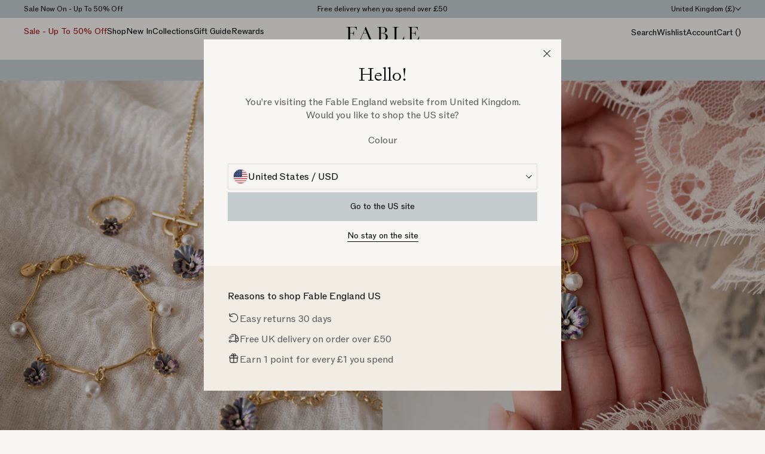

--- FILE ---
content_type: text/css
request_url: https://www.fableengland.com/cdn/shop/t/233/assets/app.main.css?v=100500434624156060561765807208
body_size: 8926
content:
body.attentive-hide #attentive_overlay{display:none!important}body .shopify-policy__container{max-width:100%;padding-left:var(--spacing-offset);padding-right:var(--spacing-offset)}@media (max-width: 1024px){body .shopify-policy__container{display:block}}body .shopify-policy__container{gap:var(--spacing-gutter);grid-template-columns:repeat(12,minmax(0,1fr));display:grid}body .shopify-policy__title,body .shopify-policy__body{grid-column:3/11}body .shopify-policy__title{text-align:center;text-transform:uppercase;letter-spacing:.1em}body .shopify-policy__body{text-wrap:pretty;font-family:ROM,system-ui,Segoe UI,Roboto,Helvetica,Arial,sans-serif,Apple Color Emoji,Segoe UI Emoji,Segoe UI Symbol;font-size:var(--text-md);line-height:var(--text-md-line)}body .shopify-policy__body.heading{color:var(--links);font-family:Signifier,system-ui,Segoe UI,Roboto,Helvetica,Arial,sans-serif,Apple Color Emoji,Segoe UI Emoji,Segoe UI Symbol;font-weight:300}body .shopify-policy__body a:not([class*=btn]):not([href^="tel:"]){color:var(--links);text-decoration-line:underline}body .shopify-policy__body a:not([class*=btn]):not([href^="tel:"]):hover{text-decoration-line:none}body .shopify-policy__body :is(h1,h2,h3,h4){color:var(--links);font-family:Signifier,system-ui,Segoe UI,Roboto,Helvetica,Arial,sans-serif,Apple Color Emoji,Segoe UI Emoji,Segoe UI Symbol;font-weight:400}body .shopify-policy__body h1{color:var(--links);font-family:Signifier,system-ui,Segoe UI,Roboto,Helvetica,Arial,sans-serif,Apple Color Emoji,Segoe UI Emoji,Segoe UI Symbol;font-weight:300;font-size:var(--text-heading-md);line-height:var(--text-heading-md-line)}body .shopify-policy__body h2{font-size:var(--text-heading-sm);line-height:var(--text-heading-sm-line)}body .shopify-policy__body h3,body .shopify-policy__body h4,body .shopify-policy__body h5{color:var(--links);font-weight:300;font-size:var(--text-heading-xs);line-height:var(--text-heading-xs-line)}body .shopify-policy__body h6{font-size:var(--text-sm);line-height:var(--text-sm-line)}body .shopify-policy__body p{font-size:var(--text-md);line-height:var(--text-md-line)}body .shopify-policy__body.rte--small p{font-size:var(--text-sm);line-height:var(--text-sm-line)}body .shopify-policy__body :is(p,h1,h2,h3,h4,h5,h6,ul,ol,blockquote,img,video):not(:last-child){margin-bottom:var(--spacing-sm)}body .shopify-policy__body ul:not(.flex),body .shopify-policy__body ol:not(.flex){margin-left:.6em;padding-left:.6em;list-style-position:outside}body .shopify-policy__body ul li{list-style-type:disc}body .shopify-policy__body ol li{list-style-type:decimal}body .shopify-policy__body table td,body .shopify-policy__body table th{text-align:center;border-width:1px;border-color:var(--border);padding:var(--spacing-2xs)}body #shopify-privacy-banner-div button.accept,body #shopify-privacy-banner-div button.decline{margin-top:0}body #shopify-privacy-banner-button-div{justify-content:flex-start}.slider__nav{z-index:10;height:var(--spacing-md);width:var(--spacing-md);--tw-translate-y: -50%;transform:translate(var(--tw-translate-x),var(--tw-translate-y)) rotate(var(--tw-rotate)) skew(var(--tw-skew-x)) skewY(var(--tw-skew-y)) scaleX(var(--tw-scale-x)) scaleY(var(--tw-scale-y));cursor:pointer;background-color:var(--background);color:var(--links);opacity:0;border-radius:9999px;justify-content:center;align-items:center;transition-property:opacity;transition-duration:.3s;transition-timing-function:cubic-bezier(.4,0,.2,1);display:flex;position:absolute;top:50%}.group:hover .slider__nav{opacity:1}.slider__nav[aria-disabled=true]{display:none}@media (max-width: 1024px){.slider__nav{display:none}}.slider__nav--previous{left:var(--spacing-2xs)}.slider__nav--next{right:var(--spacing-2xs)}@font-face{font-family:Signifier;src:url(signifier-light.woff2) format("woff2");font-weight:400;font-style:normal;font-display:swap}@font-face{font-family:Signifier;src:url(signifier-light-italic.woff2) format("woff2");font-weight:400;font-style:italic;font-display:swap}@font-face{font-family:ROM;src:url(ABCROM-Regular.woff2) format("woff2"),url(ABCROM-Regular.woff) format("woff");font-weight:400;font-style:normal;font-display:swap}@font-face{font-family:ROM;src:url(ABCROM-Book.woff2) format("woff2"),url(ABCROM-Book.woff) format("woff");font-weight:700;font-style:normal;font-display:swap}html{scroll-behavior:smooth}[id]{scroll-margin-top:calc(var(--header-height, 100px) + var(--spacing-2xl, 60px))}@supports not (scroll-margin-top: 0){[id]{scroll-snap-margin-top:var(--spacing-header-full, 100px)}}*,:before,:after,::backdrop{--tw-border-spacing-x: 0;--tw-border-spacing-y: 0;--tw-translate-x: 0;--tw-translate-y: 0;--tw-rotate: 0;--tw-skew-x: 0;--tw-skew-y: 0;--tw-scale-x: 1;--tw-scale-y: 1;--tw-pan-x: ;--tw-pan-y: ;--tw-pinch-zoom: ;--tw-scroll-snap-strictness: proximity;--tw-gradient-from-position: ;--tw-gradient-via-position: ;--tw-gradient-to-position: ;--tw-ordinal: ;--tw-slashed-zero: ;--tw-numeric-figure: ;--tw-numeric-spacing: ;--tw-numeric-fraction: ;--tw-ring-inset: ;--tw-ring-offset-width: 0px;--tw-ring-offset-color: #fff;--tw-ring-color: #3b82f680;--tw-ring-offset-shadow: 0 0 #0000;--tw-ring-shadow: 0 0 #0000;--tw-shadow: 0 0 #0000;--tw-shadow-colored: 0 0 #0000;--tw-blur: ;--tw-brightness: ;--tw-contrast: ;--tw-grayscale: ;--tw-hue-rotate: ;--tw-invert: ;--tw-saturate: ;--tw-sepia: ;--tw-drop-shadow: ;--tw-backdrop-blur: ;--tw-backdrop-brightness: ;--tw-backdrop-contrast: ;--tw-backdrop-grayscale: ;--tw-backdrop-hue-rotate: ;--tw-backdrop-invert: ;--tw-backdrop-opacity: ;--tw-backdrop-saturate: ;--tw-backdrop-sepia: ;--tw-contain-size: ;--tw-contain-layout: ;--tw-contain-paint: ;--tw-contain-style: }*,:before,:after{box-sizing:border-box;border:0 solid}:before,:after{--tw-content: ""}html,:host{-webkit-text-size-adjust:100%;tab-size:4;font-feature-settings:normal;font-variation-settings:normal;-webkit-tap-highlight-color:transparent;font-family:ui-sans-serif,system-ui,sans-serif,Apple Color Emoji,Segoe UI Emoji,Segoe UI Symbol,Noto Color Emoji;line-height:1.5}body{line-height:inherit;margin:0}hr{height:0;color:inherit;border-top-width:1px}abbr:where([title]){-webkit-text-decoration:underline dotted;text-decoration:underline dotted}h1,h2,h3,h4,h5,h6{font-size:inherit;font-weight:inherit}a{color:inherit;-webkit-text-decoration:inherit;text-decoration:inherit}b,strong{font-weight:bolder}code,kbd,samp,pre{font-feature-settings:normal;font-variation-settings:normal;font-family:ui-monospace,SFMono-Regular,Menlo,Monaco,Consolas,Liberation Mono,Courier New,monospace;font-size:1em}small{font-size:80%}sub,sup{vertical-align:baseline;font-size:75%;line-height:0;position:relative}sub{bottom:-.25em}sup{top:-.5em}table{text-indent:0;border-color:inherit;border-collapse:collapse}button,input,optgroup,select,textarea{font-feature-settings:inherit;font-variation-settings:inherit;font-family:inherit;font-size:100%;font-weight:inherit;line-height:inherit;letter-spacing:inherit;color:inherit;margin:0;padding:0}button,select{text-transform:none}button,input:where([type=button]),input:where([type=reset]),input:where([type=submit]){-webkit-appearance:button;background-color:#0000;background-image:none}:-moz-focusring{outline:auto}:-moz-ui-invalid{box-shadow:none}progress{vertical-align:baseline}::-webkit-inner-spin-button{height:auto}::-webkit-outer-spin-button{height:auto}[type=search]{-webkit-appearance:textfield;outline-offset:-2px}::-webkit-search-decoration{-webkit-appearance:none}::-webkit-file-upload-button{-webkit-appearance:button;font:inherit}summary{display:list-item}blockquote,dl,dd,h1,h2,h3,h4,h5,h6,hr,figure,p,pre{margin:0}fieldset{margin:0;padding:0}legend{padding:0}ol,ul,menu{margin:0;padding:0;list-style:none}dialog{padding:0}textarea{resize:vertical}input::placeholder,textarea::placeholder{opacity:1;color:#9ca3af}button,[role=button]{cursor:pointer}:disabled{cursor:default}img,svg,video,canvas,audio,iframe,embed,object{vertical-align:middle;display:block}img,video{max-width:100%;height:auto}[hidden]:where(:not([hidden=until-found])){display:none}.essential_countdown_annoucement_bar_wrapper{z-index:50!important}klarna-placement::part(osm-container){text-align:left;font-size:var(--text-sm);line-height:var(--text-sm-line);color:var(--links);background-color:#0000;border-style:none;padding:0}klarna-placement::part(osm-cta){font-size:var(--text-xs);line-height:var(--text-xs-line)}klarna-placement::part(osm-message){align-items:center;gap:var(--spacing-3xs);display:flex}klarna-placement::part(osm-legal){color:var(--text)}div~.klarna-placement~square-placement{margin-top:var(--spacing-2xs)}body .yotpo-widget-loyalty-floater-widget .yotpo-floater-widget-layout{z-index:40}body .yotpo-widget-loyalty-floater-widget .yotpo-floater-widget-layout *{font-family:ROM,system-ui,Segoe UI,Roboto,Helvetica,Arial,sans-serif,Apple Color Emoji,Segoe UI Emoji,Segoe UI Symbol!important}body .yotpo-widget-loyalty-floater-widget .yotpo-banner-low{height:auto;padding-top:var(--spacing-2xs);padding-bottom:var(--spacing-2xs)}body .yotpo-widget-loyalty-floater-widget .yotpo-banner-low>div:first-of-type{font-size:var(--text-sm)!important;line-height:var(--text-sm-line)!important}html{-webkit-tap-highlight-color:transparent}input[type=number]::-webkit-inner-spin-button{-webkit-appearance:none;margin:0}input[type=number]::-webkit-outer-spin-button{-webkit-appearance:none;margin:0}input[type=range]::-webkit-slider-thumb{pointer-events:all;-webkit-appearance:none;width:24px;height:24px}input:-webkit-autofill{-webkit-box-shadow:inset 0 0 0 30px #fff!important}input:-webkit-autofill:hover{-webkit-box-shadow:inset 0 0 0 30px #fff!important}input:-webkit-autofill:focus{-webkit-box-shadow:inset 0 0 0 30px #fff!important}input:-webkit-autofill:active{-webkit-box-shadow:inset 0 0 0 30px #fff!important}input[type=search]::-ms-clear{width:0;height:0;display:none}input[type=search]::-ms-reveal{width:0;height:0;display:none}input[type=search]::-webkit-search-decoration{display:none}input[type=search]::-webkit-search-cancel-button{display:none}input[type=search]::-webkit-search-results-button{display:none}input[type=search]::-webkit-search-results-decoration{display:none}summary ::marker{--tw-content: "";content:var(--tw-content)}summary::marker{--tw-content: "";content:var(--tw-content)}summary{list-style-type:none}summary::-webkit-details-marker{display:none}square-placement{color:var(--links);--messaging-font-size: 12px;--messaging-line-height: 1.3;--logo-badge-width: 80px;margin:0}details summary{cursor:pointer;outline-offset:2px;outline:2px solid #0000}details:not(.has-absolute-underlay) summary{position:relative}.has-underlay[open]>summary:after{content:"";background-color:rgba(var(--color-black),.3);z-index:-2;position:fixed;top:0;right:0;bottom:0;left:0}.has-absolute-underlay[open]>summary:after{content:"";left:calc(var(--spacing-offset) * -1);right:calc(var(--spacing-offset) * -1);background-color:rgba(var(--color-black),.3);z-index:-2;height:100vh;position:absolute;top:100%}a{transition-property:all;transition-duration:.3s;transition-timing-function:cubic-bezier(.4,0,.2,1)}:focus-visible{outline-width:1px;outline-style:solid;outline-color:color-mix(in srgb,currentColor 50%,transparent)}*,:before,:after{font-display:swap;-webkit-font-smoothing:antialiased;-moz-osx-font-smoothing:grayscale;text-rendering:optimizeLegibility;-webkit-text-size-adjust:100%;font-variant-ligatures:none;-webkit-font-variant-ligatures:none}.font-heading,.text-heading-product,.text-heading-xs{color:var(--links);font-weight:300}.rte{text-wrap:pretty;font-family:ROM,system-ui,Segoe UI,Roboto,Helvetica,Arial,sans-serif,Apple Color Emoji,Segoe UI Emoji,Segoe UI Symbol;font-size:var(--text-md);line-height:var(--text-md-line)}.text-heading-xl,.text-heading-lg,.text-heading-md,.rte.heading{color:var(--links);font-family:Signifier,system-ui,Segoe UI,Roboto,Helvetica,Arial,sans-serif,Apple Color Emoji,Segoe UI Emoji,Segoe UI Symbol;font-weight:300}.rte a:not([class*=btn]):not([href^="tel:"]){color:var(--links);text-decoration-line:underline}.rte a:not([class*=btn]):not([href^="tel:"]):hover{text-decoration-line:none}.rte :is(h1,h2,h3,h4),.shopify-policy__container :is(h1,h2,h3,h4),.h1,.h2,.h3,.h4{color:var(--links);font-family:Signifier,system-ui,Segoe UI,Roboto,Helvetica,Arial,sans-serif,Apple Color Emoji,Segoe UI Emoji,Segoe UI Symbol;font-weight:400}.rte h1,.h1,.shopify-policy__container h1{color:var(--links);font-family:Signifier,system-ui,Segoe UI,Roboto,Helvetica,Arial,sans-serif,Apple Color Emoji,Segoe UI Emoji,Segoe UI Symbol;font-weight:300;font-size:var(--text-heading-md);line-height:var(--text-heading-md-line)}.rte h2,.h2,.shopify-policy__container h2{font-size:var(--text-heading-sm);line-height:var(--text-heading-sm-line)}.rte h3,.h3,.shopify-policy__container h3,.rte h4,.h4,.shopify-policy__container h4,.rte h5,.h5,.shopify-policy__container h5{color:var(--links);font-weight:300;font-size:var(--text-heading-xs);line-height:var(--text-heading-xs-line)}.rte h6,.h6,.shopify-policy__container h6{font-size:var(--text-sm);line-height:var(--text-sm-line)}.rte p,.p,.shopify-policy__container p{font-size:var(--text-md);line-height:var(--text-md-line)}.rte.rte--small p{font-size:var(--text-sm);line-height:var(--text-sm-line)}.shopify-policy__container :is(p,h1,h2,h3,h4,h5,h6,ul,ol,blockquote,img,video):not(:last-child),.rte :is(p,h1,h2,h3,h4,h5,h6,ul,ol,blockquote,img,video):not(:last-child){margin-bottom:var(--spacing-sm)}.shopify-policy__container ul,.shopify-policy__container ol,.rte ul:not(.flex),.rte ol:not(.flex){margin-left:.6em;padding-left:.6em;list-style-position:outside}.oct-quiz-rich-text ul li,.shopify-policy__container ul li,.rte ul li{list-style-type:disc}.oct-quiz-rich-text ol li,.shopify-policy__container ol li,.rte ol li{list-style-type:decimal}cite{font-style:normal}body:has(#Cart:checked) #fc_frame{display:none}site-header.is-sticky,site-header.nav-open{border-color:var(--border)}.height-minus-header{height:calc(100dvh - var(--header-height-full, --header-height))}.\!container{width:100%!important}.container{width:100%}@media (min-width: 1025px){.\!container{max-width:1025px!important}.container{max-width:1025px}}.btn,body .shopify-challenge__button,body #shopify-privacy-banner-div button.accept,body #shopify-privacy-banner-div button.decline{-webkit-appearance:none;appearance:none;outline-offset:2px;text-align:center;cursor:pointer;outline:2px solid #0000;justify-content:center;align-items:center;line-height:1;transition-property:color,background-color,border-color,text-decoration-color,fill,stroke;transition-duration:.3s;transition-timing-function:cubic-bezier(.4,0,.2,1);display:inline-flex}.btn:disabled,body .shopify-challenge__button:disabled,body #shopify-privacy-banner-div button.accept:disabled,body #shopify-privacy-banner-div button.decline:disabled{pointer-events:none}.btn,body .shopify-challenge__button,body #shopify-privacy-banner-div button.accept,body #shopify-privacy-banner-div button.decline{background-color:var(--button-background);border-width:1px;border-color:var(--button-border);color:var(--button-text)}.btn:hover,body .shopify-challenge__button:hover,body #shopify-privacy-banner-div button.accept:hover,body #shopify-privacy-banner-div button.decline:hover{background-color:var(--button-background-hover);border-color:var(--button-border-hover);color:var(--button-text-hover)}.btn,body .shopify-challenge__button,body #shopify-privacy-banner-div button.accept,body #shopify-privacy-banner-div button.decline{padding-left:var(--spacing-sm);padding-right:var(--spacing-sm)}@media (min-width: 1025px){.btn,body .shopify-challenge__button,body #shopify-privacy-banner-div button.accept,body #shopify-privacy-banner-div button.decline{padding-left:var(--spacing-md);padding-right:var(--spacing-md)}}.btn,body .shopify-challenge__button,body #shopify-privacy-banner-div button.accept,body #shopify-privacy-banner-div button.decline{padding-top:var(--spacing-xs);padding-bottom:var(--spacing-xs);font-size:var(--text-button);line-height:var(--text-button-line)}.bg-select{background-image:url([data-uri]);background-position:calc(100% - 15px);background-repeat:no-repeat;background-size:12px}.rte table td,.rte table th{text-align:center;border-width:1px;border-color:var(--border);padding:var(--spacing-2xs)}.sr-only{clip:rect(0,0,0,0);white-space:nowrap;border-width:0;width:1px;height:1px;margin:-1px;padding:0;position:absolute;overflow:hidden}.pointer-events-none{pointer-events:none}.pointer-events-auto{pointer-events:auto}.visible{visibility:visible}.static{position:static}.fixed{position:fixed}.absolute{position:absolute}.relative{position:relative}.sticky{position:sticky}.inset-0{top:0;right:0;bottom:0;left:0}.-inset-x-offset{left:calc(var(--spacing-offset) * -1);right:calc(var(--spacing-offset) * -1)}.bottom-0{bottom:0}.bottom-2xs{bottom:var(--spacing-2xs)}.bottom-xs{bottom:var(--spacing-xs)}.left-0{left:0}.left-1\/2{left:50%}.left-2xs{left:var(--spacing-2xs)}.left-\[25vw\]{left:25vw}.left-md{left:var(--spacing-md)}.left-xs{left:var(--spacing-xs)}.right-0{right:0}.right-2xs{right:var(--spacing-2xs)}.right-md{right:var(--spacing-md)}.right-xs{right:var(--spacing-xs)}.top-0{top:0}.top-1{top:.25rem}.top-1\/2{top:50%}.top-2xs{top:var(--spacing-2xs)}.top-\[36\%\]{top:36%}.top-\[calc\(var\(--header-height-full\,--header-height\)-1px\)\]{top:calc(var(--header-height-full, --header - height) - 1px)}.top-full{top:100%}.top-md{top:var(--spacing-md)}.top-xs{top:var(--spacing-xs)}.-z-10{z-index:-10}.z-0{z-index:0}.z-10{z-index:10}.z-20{z-index:20}.z-30{z-index:30}.z-40{z-index:40}.z-50{z-index:50}.z-\[1\]{z-index:1}.z-\[9999\]{z-index:9999}.col-span-11{grid-column:span 11 / span 11}.col-span-12{grid-column:span 12 / span 12}.col-span-2{grid-column:span 2 / span 2}.col-span-3{grid-column:span 3 / span 3}.col-span-4{grid-column:span 4 / span 4}.col-span-6{grid-column:span 6 / span 6}.col-span-8{grid-column:span 8 / span 8}.col-span-9{grid-column:span 9 / span 9}.col-start-2{grid-column-start:2}.col-start-3{grid-column-start:3}.col-start-4{grid-column-start:4}.col-start-5{grid-column-start:5}.col-start-6{grid-column-start:6}.col-start-7{grid-column-start:7}.row-span-2{grid-row:span 2 / span 2}.-m-6{margin:-1.5rem}.m-auto{margin:auto}.-mx-offset{margin-left:calc(var(--spacing-offset) * -1);margin-right:calc(var(--spacing-offset) * -1)}.-mx-xs{margin-left:calc(var(--spacing-xs) * -1);margin-right:calc(var(--spacing-xs) * -1)}.mx-offset{margin-left:var(--spacing-offset);margin-right:var(--spacing-offset)}.my-2xl{margin-top:var(--spacing-2xl);margin-bottom:var(--spacing-2xl)}.my-2xs{margin-top:var(--spacing-2xs);margin-bottom:var(--spacing-2xs)}.my-lg{margin-top:var(--spacing-lg);margin-bottom:var(--spacing-lg)}.my-md{margin-top:var(--spacing-md);margin-bottom:var(--spacing-md)}.my-sm{margin-top:var(--spacing-sm);margin-bottom:var(--spacing-sm)}.my-xl{margin-top:var(--spacing-xl);margin-bottom:var(--spacing-xl)}.my-xs{margin-top:var(--spacing-xs);margin-bottom:var(--spacing-xs)}.-ml-1\.5{margin-left:-.375rem}.-ml-offset{margin-left:calc(var(--spacing-offset) * -1)}.-mr-1\.5{margin-right:-.375rem}.mb-2{margin-bottom:.5rem}.mb-2xl{margin-bottom:var(--spacing-2xl)}.mb-5{margin-bottom:1.25rem}.mb-\[0\.313rem\]{margin-bottom:.313rem}.mb-lg{margin-bottom:var(--spacing-lg)}.mb-md{margin-bottom:var(--spacing-md)}.mb-sm{margin-bottom:var(--spacing-sm)}.mb-xl{margin-bottom:var(--spacing-xl)}.mb-xs{margin-bottom:var(--spacing-xs)}.ml-2xs{margin-left:var(--spacing-2xs)}.mr-2xs{margin-right:var(--spacing-2xs)}.mt-2{margin-top:.5rem}.mt-2xl{margin-top:var(--spacing-2xl)}.mt-2xs{margin-top:var(--spacing-2xs)}.mt-3xs{margin-top:var(--spacing-3xs)}.mt-\[3\.5px\]{margin-top:3.5px}.mt-auto{margin-top:auto}.mt-gutter{margin-top:var(--spacing-gutter)}.mt-lg{margin-top:var(--spacing-lg)}.mt-md{margin-top:var(--spacing-md)}.mt-sm{margin-top:var(--spacing-sm)}.mt-xl{margin-top:var(--spacing-xl)}.mt-xs{margin-top:var(--spacing-xs)}.block{display:block}.inline-block{display:inline-block}.inline{display:inline}.flex{display:flex}.inline-flex{display:inline-flex}.table{display:table}.grid{display:grid}.contents{display:contents}.\!hidden{display:none!important}.hidden{display:none}.aspect-\[10\/7\]{aspect-ratio:10/7}.aspect-\[4\/3\]{aspect-ratio:4/3}.aspect-\[6\/7\]{aspect-ratio:6/7}.aspect-square{aspect-ratio:1}.size-10{width:2.5rem;height:2.5rem}.size-20{width:5rem;height:5rem}.size-\[1\.875rem\]{width:1.875rem;height:1.875rem}.h-1{height:.25rem}.h-2\.5{height:.625rem}.h-3xs{height:var(--spacing-3xs)}.h-\[1\.2px\]{height:1.2px}.h-\[16px\]{height:16px}.h-\[19px\]{height:19px}.h-\[25px\]{height:25px}.h-\[2px\]{height:2px}.h-\[30px\]{height:30px}.h-\[36px\]{height:36px}.h-\[45px\]{height:45px}.h-auto{height:auto}.h-dvh{height:100dvh}.h-full{height:100%}.h-lg{height:var(--spacing-lg)}.h-md{height:var(--spacing-md)}.h-sm{height:var(--spacing-sm)}.max-h-0{max-height:0}.max-h-dvh{max-height:100dvh}.max-h-full{max-height:100%}.max-h-screen{max-height:100vh}.min-h-\[30px\]{min-height:30px}.min-h-\[41px\]{min-height:41px}.min-h-\[6\.25rem\]{min-height:6.25rem}.min-h-\[60px\]{min-height:60px}.min-h-\[80px\]{min-height:80px}.min-h-screen{min-height:100vh}.min-h-sm{min-height:var(--spacing-sm)}.w-0{width:0}.w-2\/3{width:66.6667%}.w-2\/5{width:40%}.w-2xs{width:var(--spacing-2xs)}.w-3xs{width:var(--spacing-3xs)}.w-6{width:1.5rem}.w-7\/12{width:58.3333%}.w-\[16px\]{width:16px}.w-\[25px\]{width:25px}.w-\[25vw\]{width:25vw}.w-\[30px\]{width:30px}.w-\[36px\]{width:36px}.w-\[45px\]{width:45px}.w-\[75vw\]{width:75vw}.w-\[calc\(\(100\%\/5\)-var\(--spacing-2xs\)\)\]{width:calc((100% / 5) - var(--spacing-2xs))}.w-auto{width:auto}.w-drawer{width:calc((100vw - var(--spacing-offset) * 2 - var(--spacing-gutter) * (var(--columns, 12) - 1)) / var(--columns, 12) + var(--spacing-gutter) + var(--spacing-offset))}.w-fit{width:fit-content}.w-full{width:100%}.w-grid{width:calc((100vw - var(--spacing-offset) * var(--offsets, 2) - var(--spacing-gutter) * (var(--columns, 12) - 1)) / var(--columns, 12))}.w-lg{width:var(--spacing-lg)}.w-md{width:var(--spacing-md)}.w-screen{width:100vw}.min-w-\[120px\]{min-width:120px}.min-w-\[225px\]{min-width:225px}.min-w-sm{min-width:var(--spacing-sm)}.max-w-\[500px\]{max-width:500px}.max-w-\[640px\]{max-width:640px}.max-w-full{max-width:100%}.flex-1{flex:1}.flex-\[1\.8\]{flex:1.8}.shrink-0{flex-shrink:0}.flex-grow,.grow{flex-grow:1}.basis-1\/2{flex-basis:50%}.-translate-x-1\/2{--tw-translate-x: -50%;transform:translate(var(--tw-translate-x),var(--tw-translate-y)) rotate(var(--tw-rotate)) skew(var(--tw-skew-x)) skewY(var(--tw-skew-y)) scaleX(var(--tw-scale-x)) scaleY(var(--tw-scale-y))}.-translate-y-1\/2{--tw-translate-y: -50%;transform:translate(var(--tw-translate-x),var(--tw-translate-y)) rotate(var(--tw-rotate)) skew(var(--tw-skew-x)) skewY(var(--tw-skew-y)) scaleX(var(--tw-scale-x)) scaleY(var(--tw-scale-y))}.translate-x-full{--tw-translate-x: 100%;transform:translate(var(--tw-translate-x),var(--tw-translate-y)) rotate(var(--tw-rotate)) skew(var(--tw-skew-x)) skewY(var(--tw-skew-y)) scaleX(var(--tw-scale-x)) scaleY(var(--tw-scale-y))}.rotate-45{--tw-rotate: 45deg;transform:translate(var(--tw-translate-x),var(--tw-translate-y)) rotate(var(--tw-rotate)) skew(var(--tw-skew-x)) skewY(var(--tw-skew-y)) scaleX(var(--tw-scale-x)) scaleY(var(--tw-scale-y))}.cursor-pointer{cursor:pointer}.cursor-wait{cursor:wait}.cursor-zoom-in{cursor:zoom-in}.resize{resize:both}.snap-x{scroll-snap-type:x var(--tw-scroll-snap-strictness)}.snap-mandatory{--tw-scroll-snap-strictness: mandatory}.snap-start{scroll-snap-align:start}.scroll-mt-offset{scroll-margin-top:var(--spacing-offset)}.scroll-px-offset{scroll-padding-left:var(--spacing-offset);scroll-padding-right:var(--spacing-offset)}.scroll-px-xs{scroll-padding-left:var(--spacing-xs);scroll-padding-right:var(--spacing-xs)}.appearance-none{-webkit-appearance:none;appearance:none}.grid-cols-12{grid-template-columns:repeat(12,minmax(0,1fr))}.grid-cols-2{grid-template-columns:repeat(2,minmax(0,1fr))}.grid-cols-3{grid-template-columns:repeat(3,minmax(0,1fr))}.grid-cols-7{grid-template-columns:repeat(7,minmax(0,1fr))}.grid-cols-\[1fr_2fr\]{grid-template-columns:1fr 2fr}.flex-col{flex-direction:column}.flex-col-reverse{flex-direction:column-reverse}.flex-wrap{flex-wrap:wrap}.items-start{align-items:flex-start}.items-end{align-items:flex-end}.items-center{align-items:center}.items-stretch{align-items:stretch}.justify-start{justify-content:flex-start}.justify-end{justify-content:flex-end}.justify-center{justify-content:center}.justify-between{justify-content:space-between}.gap-1{gap:.25rem}.gap-2{gap:.5rem}.gap-2xl{gap:var(--spacing-2xl)}.gap-2xs{gap:var(--spacing-2xs)}.gap-3xs{gap:var(--spacing-3xs)}.gap-5{gap:1.25rem}.gap-\[3px\]{gap:3px}.gap-gutter{gap:var(--spacing-gutter)}.gap-lg{gap:var(--spacing-lg)}.gap-md{gap:var(--spacing-md)}.gap-offset{gap:var(--spacing-offset)}.gap-sm{gap:var(--spacing-sm)}.gap-xl{gap:var(--spacing-xl)}.gap-xs{gap:var(--spacing-xs)}.gap-x-3xs{column-gap:var(--spacing-3xs)}.gap-x-\[3px\]{column-gap:3px}.gap-y-0{row-gap:0}.gap-y-2xs{row-gap:var(--spacing-2xs)}.gap-y-md{row-gap:var(--spacing-md)}.space-y-2xs>:not([hidden])~:not([hidden]){--tw-space-y-reverse: 0;margin-top:calc(var(--spacing-2xs) * calc(1 - var(--tw-space-y-reverse)));margin-bottom:calc(var(--spacing-2xs) * var(--tw-space-y-reverse))}.self-start{align-self:flex-start}.self-end{align-self:flex-end}.self-center{align-self:center}.justify-self-start{justify-self:start}.justify-self-end{justify-self:end}.justify-self-center{justify-self:center}.overflow-hidden{overflow:hidden}.overflow-clip{overflow:clip}.overflow-x-auto{overflow-x:auto}.overflow-y-auto{overflow-y:auto}.overflow-y-hidden{overflow-y:hidden}.overflow-y-scroll{overflow-y:scroll}.overscroll-contain{overscroll-behavior:contain}.scroll-smooth{scroll-behavior:smooth}.truncate{text-overflow:ellipsis;white-space:nowrap;overflow:hidden}.text-ellipsis{text-overflow:ellipsis}.whitespace-nowrap{white-space:nowrap}.rounded-full{border-radius:9999px}.border{border-width:1px}.border-y{border-top-width:1px;border-bottom-width:1px}.border-b{border-bottom-width:1px}.border-l{border-left-width:1px}.border-t{border-top-width:1px}.border-current{border-color:currentColor}.border-scheme-border{border-color:var(--border)}.border-transparent{border-color:#0000}.\!bg-black-30{background-color:rgba(var(--color-black),.3)!important}.bg-black-30{background-color:rgba(var(--color-black),.3)}.bg-black\/20{background-color:rgba(var(--color-black),.2)}.bg-blue{background-color:rgba(var(--color-blue),1)}.bg-btn-background{background-color:var(--button-background)}.bg-current{background-color:currentColor}.bg-putty{background-color:rgba(var(--color-putty),1)}.bg-putty-dark{background-color:rgba(var(--color-dark-putty),1)}.bg-scheme-background{background-color:var(--background)}.bg-scheme-border{background-color:var(--border)}.bg-scheme-contrast{background-color:var(--contrast)}.bg-scheme-links{background-color:var(--links)}.bg-transparent{background-color:#0000}.fill-btn-background{fill:var(--button-background)}.fill-btn-text{fill:var(--button-text)}.object-cover{object-fit:cover}.p-2{padding:.5rem}.p-2xl{padding:var(--spacing-2xl)}.p-2xs{padding:var(--spacing-2xs)}.p-3xs{padding:var(--spacing-3xs)}.p-4{padding:1rem}.p-6{padding:1.5rem}.p-lg{padding:var(--spacing-lg)}.p-offset{padding:var(--spacing-offset)}.p-sm{padding:var(--spacing-sm)}.p-xs{padding:var(--spacing-xs)}.px-2xl{padding-left:var(--spacing-2xl);padding-right:var(--spacing-2xl)}.px-2xs{padding-left:var(--spacing-2xs);padding-right:var(--spacing-2xs)}.px-md{padding-left:var(--spacing-md);padding-right:var(--spacing-md)}.px-offset{padding-left:var(--spacing-offset);padding-right:var(--spacing-offset)}.px-sm{padding-left:var(--spacing-sm);padding-right:var(--spacing-sm)}.px-xs{padding-left:var(--spacing-xs);padding-right:var(--spacing-xs)}.py-2xl{padding-top:var(--spacing-2xl);padding-bottom:var(--spacing-2xl)}.py-2xs{padding-top:var(--spacing-2xs);padding-bottom:var(--spacing-2xs)}.py-3xs{padding-top:var(--spacing-3xs);padding-bottom:var(--spacing-3xs)}.py-lg{padding-top:var(--spacing-lg);padding-bottom:var(--spacing-lg)}.py-md{padding-top:var(--spacing-md);padding-bottom:var(--spacing-md)}.py-offset{padding-top:var(--spacing-offset);padding-bottom:var(--spacing-offset)}.py-sm{padding-top:var(--spacing-sm);padding-bottom:var(--spacing-sm)}.py-xl{padding-top:var(--spacing-xl);padding-bottom:var(--spacing-xl)}.py-xs{padding-top:var(--spacing-xs);padding-bottom:var(--spacing-xs)}.pb-0{padding-bottom:0}.pb-2xs{padding-bottom:var(--spacing-2xs)}.pb-lg{padding-bottom:var(--spacing-lg)}.pb-md{padding-bottom:var(--spacing-md)}.pb-offset{padding-bottom:var(--spacing-offset)}.pb-sm{padding-bottom:var(--spacing-sm)}.pb-xl{padding-bottom:var(--spacing-xl)}.pb-xs{padding-bottom:var(--spacing-xs)}.pl-1\.5{padding-left:.375rem}.pl-xs{padding-left:var(--spacing-xs)}.pr-1\.5{padding-right:.375rem}.pr-\[50px\]{padding-right:50px}.pr-\[80px\]{padding-right:80px}.pr-lg{padding-right:var(--spacing-lg)}.pr-xl{padding-right:var(--spacing-xl)}.pr-xs{padding-right:var(--spacing-xs)}.pt-0{padding-top:0}.pt-2xl{padding-top:var(--spacing-2xl)}.pt-2xs{padding-top:var(--spacing-2xs)}.pt-lg{padding-top:var(--spacing-lg)}.pt-md{padding-top:var(--spacing-md)}.pt-offset{padding-top:var(--spacing-offset)}.pt-sm{padding-top:var(--spacing-sm)}.pt-xl{padding-top:var(--spacing-xl)}.pt-xs{padding-top:var(--spacing-xs)}.text-left{text-align:left}.text-center{text-align:center}.text-right{text-align:right}.text-justify{text-align:justify}.align-top{vertical-align:top}.font-body{font-family:ROM,system-ui,Segoe UI,Roboto,Helvetica,Arial,sans-serif,Apple Color Emoji,Segoe UI Emoji,Segoe UI Symbol}.font-heading{font-family:Signifier,system-ui,Segoe UI,Roboto,Helvetica,Arial,sans-serif,Apple Color Emoji,Segoe UI Emoji,Segoe UI Symbol}.text-button{font-size:var(--text-button);line-height:var(--text-button-line)}.text-heading-lg{font-size:var(--text-heading-lg);line-height:var(--text-heading-lg-line)}.text-heading-md{font-size:var(--text-heading-md);line-height:var(--text-heading-md-line)}.text-heading-sm{font-size:var(--text-heading-sm);line-height:var(--text-heading-sm-line)}.text-heading-xl{font-size:var(--text-heading-xl);line-height:var(--text-heading-xl-line)}.text-heading-xs{font-size:var(--text-heading-xs);line-height:var(--text-heading-xs-line)}.text-lg{font-size:var(--text-lg);line-height:var(--text-lg-line)}.text-md{font-size:var(--text-md);line-height:var(--text-md-line)}.text-sm{font-size:var(--text-sm);line-height:var(--text-sm-line)}.font-bold{font-weight:700}.font-light{font-weight:300}.uppercase{text-transform:uppercase}.lowercase{text-transform:lowercase}.capitalize{text-transform:capitalize}.italic{font-style:italic}.leading-none{line-height:1}.\!text-red{color:rgba(var(--color-red),1)!important}.\!text-scheme-background{color:var(--background)!important}.text-background{color:rgba(var(--color-background),1)}.text-black{color:rgba(var(--color-black),1)}.text-btn-text{color:var(--button-text)}.text-red{color:rgba(var(--color-red),1)}.text-scheme-background{color:var(--background)}.text-scheme-border{color:var(--border)}.text-scheme-icons{color:var(--icons)}.text-scheme-links{color:var(--links)}.text-scheme-text{color:var(--text)}.underline{text-decoration-line:underline}.line-through{text-decoration-line:line-through}.underline-offset-4{text-underline-offset:4px}.opacity-0{opacity:0}.opacity-50{opacity:.5}.outline-none{outline-offset:2px;outline:2px solid #0000}.blur{--tw-blur: blur(8px);filter:var(--tw-blur) var(--tw-brightness) var(--tw-contrast) var(--tw-grayscale) var(--tw-hue-rotate) var(--tw-invert) var(--tw-saturate) var(--tw-sepia) var(--tw-drop-shadow)}.\!filter{filter:var(--tw-blur) var(--tw-brightness) var(--tw-contrast) var(--tw-grayscale) var(--tw-hue-rotate) var(--tw-invert) var(--tw-saturate) var(--tw-sepia) var(--tw-drop-shadow)!important}.filter{filter:var(--tw-blur) var(--tw-brightness) var(--tw-contrast) var(--tw-grayscale) var(--tw-hue-rotate) var(--tw-invert) var(--tw-saturate) var(--tw-sepia) var(--tw-drop-shadow)}.transition-all{transition-property:all;transition-duration:.3s;transition-timing-function:cubic-bezier(.4,0,.2,1)}.transition-colors{transition-property:color,background-color,border-color,text-decoration-color,fill,stroke;transition-duration:.3s;transition-timing-function:cubic-bezier(.4,0,.2,1)}.transition-opacity{transition-property:opacity;transition-duration:.3s;transition-timing-function:cubic-bezier(.4,0,.2,1)}.transition-transform{transition-property:transform;transition-duration:.3s;transition-timing-function:cubic-bezier(.4,0,.2,1)}.duration-300{transition-duration:.3s}.duration-\[var\(--delay\)\]{transition-duration:var(--delay)}.ease-linear{transition-timing-function:linear}.scrollbar-none::-webkit-scrollbar{display:none}.scrollbar-none{-ms-overflow-style:none;scrollbar-width:none}.\[--columns\:1\.5\]{--columns: 1.5}.\[--columns\:2\.4\]{--columns: 2.4}.\[--columns\:4\]{--columns: 4}.\[--columns\:calc\(12\/8\)\]{--columns: 1.5 }:root{--spacing-3xs: 5px;--spacing-2xs: 10px;--spacing-xs: 15px;--spacing-sm: 20px;--spacing-md: 30px;--spacing-lg: 40px;--spacing-xl: 60px;--spacing-2xl: 80px;--spacing-offset: var(--spacing-lg);--spacing-gutter: var(--spacing-3xs);--text-lg: 16px;--text-lg-line: 1.4;--text-md: 14px;--text-md-line: 1.4;--text-sm: 12px;--text-sm-line: 1.3;--text-xs: 10px;--text-xs-line: 1.2;--text-button: 14px;--text-button-line: 1.2;--text-heading-xl: 60px;--text-heading-xl-line: 1.3;--text-heading-lg: 40px;--text-heading-lg-line: 1.3;--text-heading-md: 30px;--text-heading-md-line: 1.3;--text-heading-sm: 18px;--text-heading-sm-line: 1.3;--text-heading-xs: 14px;--text-heading-xs-line: 1.2;--color-black: 0, 0, 0;--color-grey: 93, 93, 93;--color-putty: 241, 237, 229;--color-dark-putty: 230, 224, 211;--color-darker-putty: 222, 214, 197;--color-background: 248, 246, 243;--color-blue: 196, 204, 206;--color-red: 160, 8, 8;--columns: 4;--announcement-banner-height: 26px;--header-height: 60px;--header-height-full: calc(var(--announcement-banner-height) + var(--header-height));--visual-viewport: 100vh;--visual-area: calc(var(--visual-viewport) - var(--header-height, --spacing-header))}@media (max-width: 1024px){:root{--spacing-md: 25px;--spacing-lg: 30px;--spacing-xl: 50px;--spacing-2xl: 60px;--spacing-offset: var(--spacing-xs);--text-heading-xl: 40px;--text-heading-lg: 32px;--text-heading-md: 25px;--text-heading-sm: 16px}}#preview-bar-iframe{display:none!important}.placeholder\:font-heading::placeholder{color:var(--links);font-weight:300}@media (min-width: 1025px){.desktop\:height-minus-header{height:calc(100dvh - var(--header-height-full, --header-height))}}@media (max-width: 1024px){.tablet\:text-heading-xs{color:var(--links);font-weight:300}.tablet\:text-heading-xl,.tablet\:text-heading-lg,.tablet\:text-heading-md{color:var(--links);font-family:Signifier,system-ui,Segoe UI,Roboto,Helvetica,Arial,sans-serif,Apple Color Emoji,Segoe UI Emoji,Segoe UI Symbol;font-weight:300}}.first-letter\:uppercase:first-letter{text-transform:uppercase}.placeholder\:font-heading::placeholder{font-family:Signifier,system-ui,Segoe UI,Roboto,Helvetica,Arial,sans-serif,Apple Color Emoji,Segoe UI Emoji,Segoe UI Symbol}.placeholder\:text-scheme-links::placeholder{color:var(--links)}.placeholder\:text-scheme-text::placeholder{color:var(--text)}.after\:absolute:after{content:var(--tw-content);position:absolute}.after\:bottom-0:after{content:var(--tw-content);bottom:0}.after\:left-0:after{content:var(--tw-content);left:0}.after\:left-1\/2:after{content:var(--tw-content);left:50%}.after\:top-0:after{content:var(--tw-content);top:0}.after\:z-10:after{content:var(--tw-content);z-index:10}.after\:-mb-\[0\.313rem\]:after{content:var(--tw-content);margin-bottom:-.313rem}.after\:block:after{content:var(--tw-content);display:block}.after\:h-full:after{content:var(--tw-content);height:100%}.after\:h-px:after{content:var(--tw-content);height:1px}.after\:w-10:after{content:var(--tw-content);width:2.5rem}.after\:w-\[1\.875rem\]:after{content:var(--tw-content);width:1.875rem}.after\:w-full:after{content:var(--tw-content);width:100%}.after\:-translate-x-1\/2:after{content:var(--tw-content);--tw-translate-x: -50%;transform:translate(var(--tw-translate-x),var(--tw-translate-y)) rotate(var(--tw-rotate)) skew(var(--tw-skew-x)) skewY(var(--tw-skew-y)) scaleX(var(--tw-scale-x)) scaleY(var(--tw-scale-y))}.after\:rotate-90:after{content:var(--tw-content);--tw-rotate: 90deg;transform:translate(var(--tw-translate-x),var(--tw-translate-y)) rotate(var(--tw-rotate)) skew(var(--tw-skew-x)) skewY(var(--tw-skew-y)) scaleX(var(--tw-scale-x)) scaleY(var(--tw-scale-y))}.after\:bg-current:after{content:var(--tw-content);background-color:currentColor}.after\:bg-scheme-links:after{content:var(--tw-content);background-color:var(--links)}.after\:transition-colors:after{content:var(--tw-content);transition-property:color,background-color,border-color,text-decoration-color,fill,stroke;transition-duration:.3s;transition-timing-function:cubic-bezier(.4,0,.2,1)}.empty\:hidden:empty{display:none}.hover\:bg-btn-background-hover:hover{background-color:var(--button-background-hover)}.hover\:bg-putty-dark:hover{background-color:rgba(var(--color-dark-putty),1)}.hover\:bg-putty-darker:hover{background-color:rgba(var(--color-darker-putty),1)}.hover\:text-btn-text-hover:hover{color:var(--button-text-hover)}.hover\:text-scheme-links:hover{color:var(--links)}.hover\:text-scheme-text:hover{color:var(--text)}.group\/accordion[open] .group-open\/accordion\:block,.group[open] .group-open\:block{display:block}.group\/accordion[open] .group-open\/accordion\:hidden,.group[open] .group-open\:hidden{display:none}@keyframes fadeInLeft{0%{opacity:0;visibility:hidden;transform:translate(-10%)}to{opacity:1;visibility:visible;transform:translate(0)}}.group\/child[open] .group-open\/child\:animate-fadeInLeft{animation:.3s ease-in-out fadeInLeft}@keyframes slideInRight{0%{transform:translate(100%)}to{transform:translate(0)}}.group\/child[open] .group-open\/child\:animate-slideInRight{animation:.3s ease-in-out slideInRight}.group[open] .group-open\:font-bold{font-weight:700}.group\/child[open] .group-open\/child\:text-scheme-links,.group[open] .group-open\:text-scheme-links{color:var(--links)}.group[open] .group-open\:after\:absolute:after{content:var(--tw-content);position:absolute}.group[open] .group-open\:after\:bottom-0:after{content:var(--tw-content);bottom:0}.group[open] .group-open\:after\:left-0:after{content:var(--tw-content);left:0}.group[open] .group-open\:after\:h-\[2px\]:after{content:var(--tw-content);height:2px}.group[open] .group-open\:after\:w-full:after{content:var(--tw-content);width:100%}.group[open] .group-open\:after\:bg-scheme-icons:after{content:var(--tw-content);background-color:var(--icons)}.group\/enhancement:hover .group-hover\/enhancement\:translate-x-3xs{--tw-translate-x: var(--spacing-3xs);transform:translate(var(--tw-translate-x),var(--tw-translate-y)) rotate(var(--tw-rotate)) skew(var(--tw-skew-x)) skewY(var(--tw-skew-y)) scaleX(var(--tw-scale-x)) scaleY(var(--tw-scale-y))}.group:hover .group-hover\:fill-btn-background-hover{fill:var(--button-background-hover)}.group:hover .group-hover\:fill-btn-text-hover{fill:var(--button-text-hover)}.group\/product-card:hover .group-hover\/product-card\:opacity-100,.group:hover .group-hover\:opacity-100{opacity:1}.peer[open]~.peer-open\:block{display:block}.peer[open]~.peer-open\:hidden{display:none}.peer:checked~.peer-checked\:pointer-events-auto{pointer-events:auto}.peer:checked~.peer-checked\:block{display:block}.peer:checked~.peer-checked\:flex{display:flex}.peer:checked~.peer-checked\:hidden{display:none}.peer:checked~.peer-checked\:border-scheme-links{border-color:var(--links)}.peer:empty~.peer-empty\:block{display:block}.peer:empty~.peer-empty\:hidden{display:none}.peer:disabled~.peer-disabled\:cursor-not-allowed{cursor:not-allowed}.peer:disabled~.peer-disabled\:text-scheme-border{color:var(--border)}.has-\[details\[open\]\]\:z-50:has(details[open]){z-index:50}.has-\[li\]\:block:has(li){display:block}.has-\[product-card\]\:flex:has(product-card){display:flex}.has-\[span\:empty\]\:hidden:has(span:empty){display:none}.has-\[li\]\:max-h-fit:has(li){max-height:fit-content}.has-\[input\:focus\]\:outline:has(input:focus){outline-style:solid}.has-\[input\:focus\]\:outline-1:has(input:focus){outline-width:1px}.aria-disabled\:pointer-events-none[aria-disabled=true]{pointer-events:none}.aria-disabled\:hidden[aria-disabled=true]{display:none}.aria-disabled\:text-scheme-text[aria-disabled=true]{color:var(--text)}.aria-disabled\:opacity-50[aria-disabled=true]{opacity:.5}.group[aria-current=true] .group-aria-current\:bg-scheme-links{background-color:var(--links)}@media (hover: hover){.supports-hover\:opacity-0{opacity:0}.supports-hover\:hover\:border-scheme-links:hover{border-color:var(--links)}.supports-hover\:hover\:opacity-50:hover{opacity:.5}}html.no-js .no-js\:hidden{display:none}html.js .js\:pointer-events-none{pointer-events:none}@media (min-width: 1025px){.desktop\:absolute{position:absolute}.desktop\:relative{position:relative}.desktop\:sticky{position:sticky}.desktop\:bottom-0{bottom:0}.desktop\:bottom-auto{bottom:auto}.desktop\:bottom-md{bottom:var(--spacing-md)}.desktop\:bottom-sm{bottom:var(--spacing-sm)}.desktop\:bottom-xs{bottom:var(--spacing-xs)}.desktop\:left-1\/2{left:50%}.desktop\:left-md{left:var(--spacing-md)}.desktop\:left-sm{left:var(--spacing-sm)}.desktop\:right-sm{right:var(--spacing-sm)}.desktop\:top-header-full{top:var(--header-height-full)}.desktop\:top-sm{top:var(--spacing-sm)}.desktop\:z-30{z-index:30}.desktop\:col-span-1{grid-column:span 1 / span 1}.desktop\:col-span-12{grid-column:span 12 / span 12}.desktop\:col-span-2{grid-column:span 2 / span 2}.desktop\:col-span-3{grid-column:span 3 / span 3}.desktop\:col-span-4{grid-column:span 4 / span 4}.desktop\:col-span-5{grid-column:span 5 / span 5}.desktop\:col-span-6{grid-column:span 6 / span 6}.desktop\:col-span-8{grid-column:span 8 / span 8}.desktop\:col-span-9{grid-column:span 9 / span 9}.desktop\:col-start-12{grid-column-start:12}.desktop\:col-start-2{grid-column-start:2}.desktop\:col-start-3{grid-column-start:3}.desktop\:col-start-4{grid-column-start:4}.desktop\:col-start-7{grid-column-start:7}.desktop\:row-start-2{grid-row-start:2}.desktop\:mx-auto{margin-left:auto;margin-right:auto}.desktop\:my-2xl{margin-top:var(--spacing-2xl);margin-bottom:var(--spacing-2xl)}.desktop\:mb-2xl{margin-bottom:var(--spacing-2xl)}.desktop\:flex{display:flex}.desktop\:grid{display:grid}.desktop\:hidden{display:none}.desktop\:h-auto{height:auto}.desktop\:h-full{height:100%}.desktop\:min-h-\[70px\]{min-height:70px}.desktop\:w-1\/2{width:50%}.desktop\:w-1\/3{width:33.3333%}.desktop\:w-1\/4{width:25%}.desktop\:w-5\/12{width:41.6667%}.desktop\:w-7\/12{width:58.3333%}.desktop\:w-\[calc\(\(100\%\/2\)-\(var\(--spacing-gutter\)\/2\)\)\]{width:calc((100% / 2) - (var(--spacing-gutter) / 2))}.desktop\:w-\[calc\(\(100\%\/3\)-\(var\(--spacing-2xs\)\/3\)\)\]{width:calc((100% / 3) - (var(--spacing-2xs) / 3))}.desktop\:max-w-\[80\%\]{max-width:80%}.desktop\:flex-1{flex:1}.desktop\:-translate-x-1\/2{--tw-translate-x: -50%;transform:translate(var(--tw-translate-x),var(--tw-translate-y)) rotate(var(--tw-rotate)) skew(var(--tw-skew-x)) skewY(var(--tw-skew-y)) scaleX(var(--tw-scale-x)) scaleY(var(--tw-scale-y))}.desktop\:grid-cols-12{grid-template-columns:repeat(12,minmax(0,1fr))}.desktop\:grid-cols-2{grid-template-columns:repeat(2,minmax(0,1fr))}.desktop\:grid-cols-3{grid-template-columns:repeat(3,minmax(0,1fr))}.desktop\:grid-cols-4{grid-template-columns:repeat(4,minmax(0,1fr))}.desktop\:grid-cols-6{grid-template-columns:repeat(6,minmax(0,1fr))}.desktop\:grid-rows-\[max-content_1fr\]{grid-template-rows:max-content 1fr}.desktop\:flex-row{flex-direction:row}.desktop\:flex-row-reverse{flex-direction:row-reverse}.desktop\:flex-col{flex-direction:column}.desktop\:flex-wrap{flex-wrap:wrap}.desktop\:items-start{align-items:flex-start}.desktop\:items-center{align-items:center}.desktop\:justify-end{justify-content:flex-end}.desktop\:justify-between{justify-content:space-between}.desktop\:gap-\[120px\]{gap:120px}.desktop\:gap-gutter{gap:var(--spacing-gutter)}.desktop\:gap-md{gap:var(--spacing-md)}.desktop\:gap-sm{gap:var(--spacing-sm)}.desktop\:gap-xs{gap:var(--spacing-xs)}.desktop\:gap-x-gutter{column-gap:var(--spacing-gutter)}.desktop\:gap-y-lg{row-gap:var(--spacing-lg)}.desktop\:gap-y-sm{row-gap:var(--spacing-sm)}.desktop\:gap-y-xs{row-gap:var(--spacing-xs)}.desktop\:border-b{border-bottom-width:1px}.desktop\:border-t{border-top-width:1px}.desktop\:border-scheme-border{border-color:var(--border)}.desktop\:px-md{padding-left:var(--spacing-md);padding-right:var(--spacing-md)}.desktop\:px-offset{padding-left:var(--spacing-offset);padding-right:var(--spacing-offset)}.desktop\:py-3xs{padding-top:var(--spacing-3xs);padding-bottom:var(--spacing-3xs)}.desktop\:pb-md{padding-bottom:var(--spacing-md)}.desktop\:pb-xs{padding-bottom:var(--spacing-xs)}.desktop\:pr-lg{padding-right:var(--spacing-lg)}.desktop\:pr-offset{padding-right:var(--spacing-offset)}.desktop\:pt-sm{padding-top:var(--spacing-sm)}.desktop\:pt-xs{padding-top:var(--spacing-xs)}.desktop\:text-center{text-align:center}.desktop\:italic{font-style:italic}.desktop\:\!text-scheme-links{color:var(--links)!important}.desktop\:text-scheme-background{color:var(--background)}.desktop\:text-scheme-links{color:var(--links)}.desktop\:text-scheme-text{color:var(--text)}.desktop\:underline{text-decoration-line:underline}.desktop\:\[--columns\:3\]{--columns: 3}.desktop\:placeholder\:text-scheme-text::placeholder{color:var(--text)}.desktop\:hover\:text-scheme-background:hover{color:var(--background)}.desktop\:hover\:text-scheme-links:hover{color:var(--links)}}@media (max-width: 1440px){.laptop\:\[--columns\:2\]{--columns: 2}}@media (max-width: 1024px){.tablet\:pointer-events-none{pointer-events:none}.tablet\:order-last{order:9999}.tablet\:-mx-offset{margin-left:calc(var(--spacing-offset) * -1);margin-right:calc(var(--spacing-offset) * -1)}.tablet\:-mx-xs{margin-left:calc(var(--spacing-xs) * -1);margin-right:calc(var(--spacing-xs) * -1)}.tablet\:my-xs{margin-top:var(--spacing-xs);margin-bottom:var(--spacing-xs)}.tablet\:mb-lg{margin-bottom:var(--spacing-lg)}.tablet\:mb-md{margin-bottom:var(--spacing-md)}.tablet\:mt-\[2\.5rem\]{margin-top:2.5rem}.tablet\:mt-lg{margin-top:var(--spacing-lg)}.tablet\:mt-sm{margin-top:var(--spacing-sm)}.tablet\:mt-xs{margin-top:var(--spacing-xs)}.tablet\:block{display:block}.tablet\:flex{display:flex}.tablet\:hidden{display:none}.tablet\:h-full{height:100%}.tablet\:h-xs{height:var(--spacing-xs)}.tablet\:max-h-dvh{max-height:100dvh}.tablet\:min-h-\[6\.875rem\]{min-height:6.875rem}.tablet\:w-1\/2{width:50%}.tablet\:w-full{width:100%}.tablet\:max-w-\[230px\]{max-width:230px}.tablet\:shrink-0{flex-shrink:0}.tablet\:scroll-px-xs{scroll-padding-left:var(--spacing-xs);scroll-padding-right:var(--spacing-xs)}.tablet\:flex-row{flex-direction:row}.tablet\:flex-col{flex-direction:column}.tablet\:flex-col-reverse{flex-direction:column-reverse}.tablet\:flex-wrap{flex-wrap:wrap}.tablet\:items-start{align-items:flex-start}.tablet\:items-center{align-items:center}.tablet\:justify-start{justify-content:flex-start}.tablet\:justify-center{justify-content:center}.tablet\:justify-between{justify-content:space-between}.tablet\:gap-\[2\.5rem\]{gap:2.5rem}.tablet\:gap-gutter{gap:var(--spacing-gutter)}.tablet\:gap-md{gap:var(--spacing-md)}.tablet\:gap-xs{gap:var(--spacing-xs)}.tablet\:gap-y-2xs{row-gap:var(--spacing-2xs)}.tablet\:self-stretch{align-self:stretch}.tablet\:rounded-full{border-radius:9999px}.tablet\:border-b{border-bottom-width:1px}.tablet\:border-t{border-top-width:1px}.tablet\:border-scheme-border{border-color:var(--border)}.tablet\:bg-btn-background{background-color:var(--button-background)}.tablet\:p-offset{padding:var(--spacing-offset)}.tablet\:px-0{padding-left:0;padding-right:0}.tablet\:px-offset{padding-left:var(--spacing-offset);padding-right:var(--spacing-offset)}.tablet\:px-xs{padding-left:var(--spacing-xs);padding-right:var(--spacing-xs)}.tablet\:py-3xs{padding-top:var(--spacing-3xs);padding-bottom:var(--spacing-3xs)}.tablet\:py-lg{padding-top:var(--spacing-lg);padding-bottom:var(--spacing-lg)}.tablet\:py-xs{padding-top:var(--spacing-xs);padding-bottom:var(--spacing-xs)}.tablet\:pb-lg{padding-bottom:var(--spacing-lg)}.tablet\:pb-md{padding-bottom:var(--spacing-md)}.tablet\:pt-lg{padding-top:var(--spacing-lg)}.tablet\:pt-sm{padding-top:var(--spacing-sm)}.tablet\:pt-xs{padding-top:var(--spacing-xs)}.tablet\:text-center{text-align:center}.tablet\:text-\[16px\]{font-size:16px}.tablet\:text-heading-lg{font-size:var(--text-heading-lg);line-height:var(--text-heading-lg-line)}.tablet\:text-heading-md{font-size:var(--text-heading-md);line-height:var(--text-heading-md-line)}.tablet\:text-heading-sm{font-size:var(--text-heading-sm);line-height:var(--text-heading-sm-line)}.tablet\:text-heading-xl{font-size:var(--text-heading-xl);line-height:var(--text-heading-xl-line)}.tablet\:text-heading-xs{font-size:var(--text-heading-xs);line-height:var(--text-heading-xs-line)}.tablet\:text-btn-text{color:var(--button-text)}.tablet\:\[--columns\:1\.2\]{--columns: 1.2}.tablet\:\[--columns\:2\]{--columns: 2}.tablet\:\[--columns\:calc\(12\/8\)\]{--columns: 1.5 }}@media (max-width: 720px){.mobile\:col-span-1{grid-column:span 1 / span 1}.mobile\:col-start-1{grid-column-start:1}.mobile\:block{display:block}.mobile\:grid-cols-1{grid-template-columns:repeat(1,minmax(0,1fr))}}.\[\&\>\*\:not\(\:last-child\)\]\:after\:content-\[\'\2219\'\]>:not(:last-child):after{--tw-content: "\2219";content:var(--tw-content)}.peer:checked~.peer-checked\:\[\&\>\[data-modal\]\]\:translate-x-0>[data-modal]{--tw-translate-x: 0px;transform:translate(var(--tw-translate-x),var(--tw-translate-y)) rotate(var(--tw-rotate)) skew(var(--tw-skew-x)) skewY(var(--tw-skew-y)) scaleX(var(--tw-scale-x)) scaleY(var(--tw-scale-y))}.peer:checked~.peer-checked\:\[\&\>\[data-modal\]\]\:opacity-100>[data-modal]{opacity:1}.\[\&_\.wk-button\]\:min-h-0 .wk-button{min-height:0}@media (min-width: 1025px){.desktop\:\[\&_\.wk-icon\]\:hidden .wk-icon{display:none}}@media (max-width: 1024px){.tablet\:\[\&_\.wk-text\]\:hidden .wk-text{display:none}}.peer:checked~.peer-checked\:\[\&_label\.opacity-0\]\:opacity-100 label.opacity-0{opacity:1}@media (max-width: 1024px){.tablet\:\[\&_wk-counter\]\:hidden wk-counter{display:none}}
/*# sourceMappingURL=/cdn/shop/t/233/assets/app.main.css.map?v=100500434624156060561765807208 */


--- FILE ---
content_type: text/css
request_url: https://cdn-widgetsrepository.yotpo.com/brandkit/custom-fonts/nSCL3UQEhFBdW0vwp2XPErlweJUTd26G8tsGqwfH/dinamo/abcrom-regular-400.css
body_size: -39
content:
@font-face {
      font-family: 'Dinamo';
      font-weight: 400;
      font-display: swap;
      src: url('https://cdn-widgetsrepository.yotpo.com/brandkit/custom-fonts/nSCL3UQEhFBdW0vwp2XPErlweJUTd26G8tsGqwfH/dinamo/abcrom-regular.woff');
    }

--- FILE ---
content_type: text/css
request_url: https://cdn.appmate.io/themecode/fableuk/main/custom.css?generation=1759125361608611
body_size: 217
content:
wishlist-link .wk-button{--icon-size: 23px;--icon-stroke-width: 1px;--icon-stroke: black}wishlist-link .wk-counter{--size: 17px}.wk-icon svg path{stroke:initial;fill:currentColor}.wk-button:not(.wk-selected) .wk-icon svg path+path{fill:transparent}.wk-button{gap:4px}wishlist-button-collection .wk-button,wishlist-button-collection .wk-button:hover{width:auto;height:auto;min-width:auto;min-height:auto}wishlist-button-product .wk-button,wishlist-button-product .wk-button:hover{--button-min-height: 0}


--- FILE ---
content_type: text/javascript
request_url: https://www.fableengland.com/cdn/shop/t/233/assets/app.product-card.js?v=41397039081907279501755763616
body_size: -383
content:
(function(){class t extends HTMLElement{constructor(){super()}connectedCallback(){this.addEventListener("click",this.onClickHandler.bind(this))}onClickHandler(t2){t2.target?.hasAttribute("data-ajax")&&(t2.preventDefault(),fetch(t2.target.getAttribute("href"),{method:"POST",headers:{"Content-Type":"application/json",Accept:"application/json"}}).then(t3=>{if(!t3.ok)throw new Error(`[${t3.status}] ${t3.statusText}`);this.dispatchEvent(new CustomEvent("product:added",{bubbles:!0}))}).catch(e=>{console.error("Product add failed:",e),location.href=t2.target.href}))}}customElements.get("product-card")||customElements.define("product-card",t)})();
//# sourceMappingURL=/cdn/shop/t/233/assets/app.product-card.js.map?v=41397039081907279501755763616


--- FILE ---
content_type: text/javascript
request_url: https://www.fableengland.com/cdn/shop/t/233/assets/app.yotpo-feed.js?v=67743398300561577561755763620
body_size: 200
content:
(function(){class e extends HTMLElement{constructor(){super(),this.perPage=6,this.currentPage=0,this.appkey=this.dataset.appkey,this.slider=this.querySelector("[data-slider]"),this.template=this.querySelector("template"),this.url=`https://api.yotpo.com/v1/widget/${this.appkey}/albums/by_name?album_name=${encodeURI(this.dataset.albumName)}`,this.options={method:"GET",headers:{Accept:"application/json","Content-Type":"application/json"}}}connectedCallback(){this.appkey&&this.slider&&(this.getPosts(),this.addEventListeners())}show(){this.closest(".max-h-0")?.classList.remove("max-h-0")}addEventListeners(){this.slider.addEventListener("scrollend",()=>{this.slider.children[this.slider.children.length-3].getBoundingClientRect().x<window.innerWidth&&this.getPosts()},{passive:!0})}renderPosts(e2){this.total=e2.pagination.total,this.pages=Math.ceil(this.total/e2.pagination.per_page),this.currentPage=e2.pagination.page;const t=this.querySelector("template"),s=this.querySelector("[data-slider]");e2.images?.forEach(e3=>{const a=t.content.cloneNode(!0);let i=[];if(e3.media_type==="video"){let t2=document.createElement("video");t2.controls=!0,t2.muted=!0,t2.autoplay=!0,t2.playsInline=!0,t2.poster=e3.thumbnail_url,t2.classList.add("block","w-full","h-full","object-cover"),["standard_resolution_url","low_resolution_url"].forEach((s2,a2)=>{let i2=document.createElement("source");i2.src=e3[s2]||e3.standard_resolution_url,i2.type="video/mp4",i2.classList.add(a2===0?"tablet:hidden":"desktop:hidden"),t2.appendChild(i2)}),i.push(t2)}else["medium_image_url","low_resolution_image_url"].forEach((t2,s2)=>{let a2=document.createElement("img");a2.src=e3[t2]||e3.medium_image_url||e3.standard_resolution_url||e3.original_image_url||e3.image_url,a2.classList.add("block","w-full","h-full","object-cover"),a2.classList.add(s2===0?"tablet:hidden":"desktop:hidden"),i.push(a2)});i.forEach(t2=>{t2.alt=e3.post?.content,t2.loading="lazy",a.querySelector("[data-slide]").appendChild(t2)}),s.appendChild(a)}),e2.images?.length&&this.show()}getPosts(){let e2=this.currentPage+1;if(this.pages&&e2>this.pages)return;let t=new URL(this.url);t.searchParams.set("per_page",this.perPage),t.searchParams.set("page",e2),fetch(t).then(e3=>e3.json()).then(e3=>this.renderPosts(e3.response)).catch(e3=>console.error("error:"+e3))}}customElements.get("yotpo-feed")||customElements.define("yotpo-feed",e)})();
//# sourceMappingURL=/cdn/shop/t/233/assets/app.yotpo-feed.js.map?v=67743398300561577561755763620


--- FILE ---
content_type: text/javascript
request_url: https://www.fableengland.com/cdn/shop/t/233/assets/app.geo.aa9bca31.js
body_size: 629
content:
(function(){function e(e2){return e2&&e2.__esModule?e2.default:e2}var t=(typeof globalThis<"u"?globalThis:typeof self<"u"?self:typeof window<"u"?window:typeof global<"u"?global:{}).parcelRequire5f74,o=t.register;o("6rHIP",function(o2,n){var i,r,c,s;i=o2.exports,r="default",c=function(){return u},Object.defineProperty(i,r,{get:c,set:s,enumerable:!0,configurable:!0});var a=t("d10Ao");class u{cookie=!1;domain=location.host.includes("fableengland.com")?".fableengland.com":location.host;setGeolocationCookie(t2){e(a).set("geolocation",JSON.stringify(t2),{expires:30,domain:this.domain})}getGeolocationCookie(){try{return JSON.parse(e(a).get("geolocation"))}catch{return!1}}async getLocation(e2=!1){fetch((window.Shopify?.routes?.root||"/")+"browsing_context_suggestions.json").then(e3=>e3.json()).then(t2=>{this.setGeolocationCookie(t2.detected_values.country),e2&&e2(t2.detected_values.country)}).catch(e3=>{console.warn(e3)})}perform(e2=!1){this.cookie=this.getGeolocationCookie(),this.cookie&&this.cookie.hasOwnProperty("handle")?e2&&e2(this.cookie):this.getLocation(e2)}constructor(){window.Geo=this}}}),o("d10Ao",function(e2,t2){e2.exports,e2.exports=function(){"use strict";function e3(e4){for(var t4=1;t4<arguments.length;t4++){var o2=arguments[t4];for(var n in o2)e4[n]=o2[n]}return e4}function t3(o2,n){function i(t4,i2,r2){if(typeof document<"u"){typeof(r2=e3({},n,r2)).expires=="number"&&(r2.expires=new Date(Date.now()+864e5*r2.expires)),r2.expires&&(r2.expires=r2.expires.toUTCString()),t4=encodeURIComponent(t4).replace(/%(2[346B]|5E|60|7C)/g,decodeURIComponent).replace(/[()]/g,escape);var c="";for(var s in r2)r2[s]&&(c+="; "+s,r2[s]!==!0&&(c+="="+r2[s].split(";")[0]));return document.cookie=t4+"="+o2.write(i2,t4)+c}}function r(e4){if(typeof document<"u"&&(!arguments.length||e4)){for(var t4=document.cookie?document.cookie.split("; "):[],n2={},i2=0;i2<t4.length;i2++){var r2=t4[i2].split("="),c=r2.slice(1).join("=");try{var s=decodeURIComponent(r2[0]);if(n2[s]=o2.read(c,s),e4===s)break}catch{}}return e4?n2[e4]:n2}}return Object.create({set:i,get:r,remove:function(t4,o3){i(t4,"",e3({},o3,{expires:-1}))},withAttributes:function(o3){return t3(this.converter,e3({},this.attributes,o3))},withConverter:function(o3){return t3(e3({},this.converter,o3),this.attributes)}},{attributes:{value:Object.freeze(n)},converter:{value:Object.freeze(o2)}})}return t3({read:function(e4){return e4[0]==='"'&&(e4=e4.slice(1,-1)),e4.replace(/(%[\dA-F]{2})+/gi,decodeURIComponent)},write:function(e4){return encodeURIComponent(e4).replace(/%(2[346BF]|3[AC-F]|40|5[BDE]|60|7[BCD])/g,decodeURIComponent)}},{path:"/"})}()})})();
//# sourceMappingURL=/cdn/shop/t/233/assets/app.geo.aa9bca31.js.map


--- FILE ---
content_type: text/javascript
request_url: https://www.fableengland.com/cdn/shop/t/233/assets/app.localization-form.js?v=64338329342531488011755763615
body_size: -74
content:
customElements.get("localization-form")||customElements.define("localization-form",class extends HTMLElement{constructor(){super(),this.modal=this.closest(".modal"),this.modalToggle=this.modal.querySelector('input[type="checkbox"][data-locker]'),this.form=this.querySelector("form"),this.data=JSON.parse(this.modal.querySelector("script[data-json]").textContent||"[]")||{},this.currentStore=this.dataset.storeCode}async connectedCallback(){await((e,t=5e3)=>new Promise((a,o)=>{const s=Date.now(),i=setInterval(()=>{window[e]?(clearInterval(i),a(window[e])):Date.now()-s>=t&&(clearInterval(i),o(new Error(`'${e}' did not become available within ${t}ms.`)))},100)}))("Geo",5e3),this.form&&window.Geo&&this.modal&&this.addEventListeners()}update(){const e=this.querySelector('[name="country_code"]').selectedOptions[0];if(!e)return void this.form.submit();this.querySelector("[data-name]")&&(this.querySelector("[data-name]").textContent=e.textContent),this.querySelector("[data-flag]")&&(this.querySelector("[data-flag]").src=this.querySelector("[data-flag]").src.replace(/([a-z]{2})\.svg$/,`${e.value.toLowerCase()}.svg`)),this.modal.querySelectorAll("[data-country-code]").forEach(t2=>{t2.textContent=e.value}),this.modal.querySelectorAll("[data-country-name]").forEach(t2=>{const a2=this.data[e.value];a2&&(t2.textContent=a2?.name)});const t=this.modal.querySelector("[data-usp-code].active");t&&(t.classList.add("hidden"),t.classList.remove("active"));const a=this.modal.querySelector(`[data-usp-code="${e.value}"]`);a&&(a.classList.remove("hidden"),a.classList.add("active"))}addEventListeners(){this.modal.addEventListener("click",e=>{e.stopImmediatePropagation()}),this.form.addEventListener("change",()=>{this.update()}),this.form.addEventListener("submit",e=>{e.preventDefault(),this.form.submit()}),this.modalToggle&&this.modalToggle.addEventListener("change",()=>{this.modalToggle.checked||document.body.classList.remove("attentive-hide")})}});
//# sourceMappingURL=/cdn/shop/t/233/assets/app.localization-form.js.map?v=64338329342531488011755763615


--- FILE ---
content_type: text/javascript
request_url: https://www.fableengland.com/cdn/shop/t/233/assets/app.details-disclosure.js?v=137853716033206619331761200711
body_size: -314
content:
customElements.get("details-disclosure")||customElements.define("details-disclosure",class extends HTMLElement{constructor(){super(),this.initial=!0,this.details=this.querySelector("details"),this.summary=this.querySelector("summary"),this.scrollLock=this.hasAttribute("data-scroll-lock"),this.isMenu=this.hasAttribute("data-menu"),this.details?.addEventListener("toggle",this.onToggle.bind(this)),this.addEventListener("click",this.onClick.bind(this)),this.details.hasAttribute("open")&&this.onToggle()}onFocusOut(){setTimeout(()=>{this.contains(document.activeElement)||this.close()})}onClick(t){t.target?.hasAttribute("data-close")?(t.preventDefault(),this.close()):t.target?.hasAttribute("data-close-parent")&&this.closeParentDetails(t)}onToggle(){this.animations||(this.animations=this.summary.getAnimations()),this.details.hasAttribute("open")?this.animations.forEach(t=>t.play()):(this.animations.forEach(t=>t.cancel()),this.querySelectorAll("details").forEach(t=>t.removeAttribute("open"))),this.details.hasAttribute("open")?setTimeout(()=>{this.scrollLock&&document.body.classList.add("overflow-hidden"),this.isMenu&&document.body.classList.add("is-menu-open"),this.summary.setAttribute("aria-expanded",!0)}):(this.scrollLock&&document.body.classList.remove("overflow-hidden"),this.isMenu&&document.body.classList.remove("is-menu-open"),this.summary.setAttribute("aria-expanded",!1))}close(){this.details.removeAttribute("open"),this.summary.setAttribute("aria-expanded",!1)}closeParentDetails(t){const e=t.target.closest("details");t.stopPropagation(),t.preventDefault(),e===this.details&&(e.removeAttribute("open"),e.querySelector("summary").setAttribute("aria-expanded",!1))}});
//# sourceMappingURL=/cdn/shop/t/233/assets/app.details-disclosure.js.map?v=137853716033206619331761200711


--- FILE ---
content_type: application/javascript
request_url: https://cdn.appmate.io/themecode/fableuk/main/custom-data.js?generation=1759134737811048
body_size: -536
content:
export const productMetafields=[{namespace:"descriptors",key:"badges"}],variantMetafields=[];


--- FILE ---
content_type: text/javascript
request_url: https://www.fableengland.com/cdn/shop/t/233/assets/app.tagalys-predictive-search.js?v=133394380037209042671765283296
body_size: 3392
content:
(function(){function e(e2,t2,n2,s2){Object.defineProperty(e2,t2,{get:n2,set:s2,enumerable:!0,configurable:!0})}function t(e2){return e2&&e2.__esModule?e2.default:e2}var n=typeof globalThis<"u"?globalThis:typeof self<"u"?self:typeof window<"u"?window:typeof global<"u"?global:{},s={},i={},r=n.parcelRequire5f74;r==null&&((r=function(e2){if(e2 in s)return s[e2].exports;if(e2 in i){var t2=i[e2];delete i[e2];var n2={id:e2,exports:{}};return s[e2]=n2,t2.call(n2.exports,n2,n2.exports),n2.exports}var r2=new Error("Cannot find module '"+e2+"'");throw r2.code="MODULE_NOT_FOUND",r2}).register=function(e2,t2){i[e2]=t2},n.parcelRequire5f74=r),(0,r.register)("57rjy",function(t2,n2){function s2(e2){window.onTagalysReady?window.onTagalysReady(e2):console.warn("Tagalys configuration not found. Make sure Tagalys is enabled in theme settings.")}function i2(e2){const t3=typeof Shopify<"u"&&Shopify.locale&&Shopify.country?`${Shopify.locale}-${Shopify.country}`:"en-GB",n3=typeof Shopify<"u"&&Shopify.currency&&Shopify.currency.active?Shopify.currency.active:"GBP";if(!window.tagalysConfig)return new Intl.NumberFormat(t3,{style:"currency",currency:n3}).format(e2);const{fractionalDigits:s3,forceFractionalDigits:i3}=window.tagalysConfig.currency;return new Intl.NumberFormat(t3,{style:"currency",currency:n3,minimumFractionDigits:i3?s3:0,maximumFractionDigits:s3}).format(e2)}function r2(e2,t3,n3=""){if(!e2||typeof Shopify>"u"||!Shopify.getSizedImage)return`
      <img
        src="${e2}"
        alt="${t3}"
        class="${n3}"
        loading="lazy"
        width="400"
        height="467"
      />
    `;const s3=[320,414,600,768,1024,1280,1440,1600,1920].map(t4=>`${Shopify.getSizedImage(e2,t4+"x")} ${t4}w`).join(", ");return`
    <img
      src="${Shopify.getSizedImage(e2,"400x")}"
      srcset="${s3}"
      sizes="(min-width: 1024px) 22.5vw, 47.5vw"
      alt="${t3}"
      class="${n3}"
      loading="lazy"
      width="400"
      height="467"
    />
  `}function o2(e2,t3=!1){return e2.length===1||t3?r2(e2[0].src,e2[0].alt||"Product image","w-full object-cover aspect-[6/7]"):`<vanilla-slider data-async>
          <div
            class="flex items-stretch overflow-x-auto overflow-y-hidden scrollbar-none snap-mandatory snap-x scroll-smooth"
            data-slider
          >
            ${e2.slice(0,3).map(e3=>`
              <div class="shrink-0 snap-start w-full" data-slide>
                ${r2(e3.src,e3.alt||"Product image","w-full object-cover aspect-[6/7]")}
              </div>
            `).join("")}
          </div>

          <button
            class="
              absolute top-1/2 -translate-y-1/2 left-2xs text-scheme-links w-md h-md flex items-center justify-center cursor-pointer aria-disabled:hidden supports-hover:opacity-0 group-hover/product-card:opacity-100 transition-opacity
              tablet:hidden
            "
            tabindex="0"
            data-prev
            aria-disabled="true"
            aria-label="${window.strings?.pagination?.previous?.text||"Previous"}"
          >
            <svg
              role="presentation"
              width="6"
              height="10"
              viewBox="0 0 6 10"
              fill="none"
              xmlns="http://www.w3.org/2000/svg"
            >
              <path fill="currentColor" d="m6 .707-4.95 4.95-.707-.707L5.293 0z"/><path fill="currentColor" d="M5.293 9.9.343 4.95l.707-.707L6 9.193z"/>
            </svg>
          </button>

          <button
            class="
              absolute top-1/2 -translate-y-1/2 right-2xs text-scheme-links w-md h-md flex items-center justify-center cursor-pointer aria-disabled:hidden supports-hover:opacity-0 group-hover/product-card:opacity-100 transition-opacity
              tablet:hidden
            "
            tabindex="0"
            data-next
            aria-disabled="true"
            aria-label="${window.strings?.pagination?.next?.text||"Next"}"
          >
            <svg
              role="presentation"
              width="6"
              height="10"
              viewBox="0 0 6 10"
              fill="none"
              xmlns="http://www.w3.org/2000/svg"
            >
              <path fill="currentColor" d="m0 9.293 4.95-4.95.707.707L.707 10z"/><path fill="currentColor" d="m.707.1 4.95 4.95-.707.707L0 .807z"/>
            </svg>
          </button>

          <div
            class="
              flex items-center gap-3xs absolute bottom-2xs left-xs supports-hover:opacity-0 group-hover/product-card:opacity-100 transition-opacity
              desktop:left-1/2 desktop:-translate-x-1/2 desktop:bottom-xs
            "
            data-nav
          >
            ${e2.slice(0,3).map((e3,t4)=>`
              <button
                class="w-md h-sm group"
                tabindex="0"
                aria-label="${window.strings?.pagination?.goto||"Go to"} ${t4+1}"
              >
                <span
                  class="block w-full h-[2px] bg-scheme-border group-aria-current:bg-scheme-links"
                ></span>
              </button>
            `).join("")}
          </div>
        </vanilla-slider>`}function a2(e2,t3={}){if(!e2.images||e2.images?.length===0)return;const{class:n3="",disableCarousel:s3=!1}=t3,r3=e2.price,a3=e2.compare_at_price,c3=a3&&a3>r3,l2=e2.price_varies||e2.price_min!==e2.price_max,d=i2(r3),h=a3?i2(a3):null,u=l2?i2(e2.price_min):null;return`
    <product-card class="bg-scheme-contrast block relative group/product-card ${n3}" data-tagalys-product-id="${e2.id}" data-async>
      <a href="${window.Shopify?.routes?.root||"/"}products/${e2.handle}">
        <div class="relative">
          ${o2(e2.images||[],s3)}
          ${e2.available&&e2.variants.length===1?`
            <span data-ajax href="${window.Shopify?.routes?.root||"/"}cart/add?id=${e2.variants[0].id}" class="
              absolute bottom-xs right-xs text-scheme-links bg-putty-dark hover:bg-putty-darker w-[36px] h-[36px] rounded-full flex items-center justify-center supports-hover:opacity-0 group-hover/product-card:opacity-100 transition-all
              desktop:bottom-sm desktop:right-sm
            ">
              <svg class="w-[16px] h-auto pointer-events-none" role="presentation" width="20" height="22" viewBox="0 0 20 22" fill="none" xmlns="http://www.w3.org/2000/svg">
                <path d="M1.5 19V6H19v13a1.5 1.5 0 0 1-1.5 1.5H3A1.5 1.5 0 0 1 1.5 19Z" stroke="currentColor" stroke-miterlimit="10"></path><path d="M7 8.25V3.5a2 2 0 0 1 2-2h2.5a2 2 0 0 1 2 2v4.75" stroke="currentColor" stroke-miterlimit="10"></path>
              </svg>
            </span>`:""}
          
          ${c3?`
            <div class="inline-flex flex-wrap gap-3xs pointer-events-none empty:hidden absolute top-xs left-xs desktop:top-sm desktop:left-sm">
              <span class="text-sm text-scheme-links lowercase first-letter:uppercase bg-putty-dark rounded-full py-3xs px-2xs">
                ${window.strings?.onSale||"Sale"}
              </span>
            </div>
          `:""}
        </div>

        <div class="flex flex-col gap-3xs p-xs">
          <div class="text-heading-xs text-scheme-links">
            ${e2.title}
          </div>

          <div class="text-md">
            ${l2?`
              <span class="text-scheme-links">
                From ${u}
              </span>
            `:c3?`
              <span class="text-scheme-links">
                ${d}
              </span>
              <span class="text-scheme-text line-through">
                ${h}
              </span>
            `:`
              <span class="text-scheme-links">
                ${d}
              </span>
            `}
          </div>

          
        </div>
      </a>
    </product-card>
  `}function c2(e2,t3={}){if(!e2.images||e2.images?.length===0)return;const{class:n3="",disableCarousel:s3=!1}=t3,r3=e2.price,a3=e2.compare_at_price,c3=a3&&a3>r3,l2=e2.price_varies||e2.price_min!==e2.price_max,d=i2(r3),h=a3?i2(a3):null,u=l2?i2(e2.price_min):null;return`
    <product-card class="block relative group/product-card ${n3}" data-tagalys-product-id="${e2.id}" data-async>
      <a href="${window.Shopify?.routes?.root||"/"}products/${e2.handle}">
        <div class="relative bg-scheme-contrast">
          ${o2(e2.images||[],s3)}
          ${e2.available&&e2.variants.length===1?`
            <span data-ajax href="${window.Shopify?.routes?.root||"/"}cart/add?id=${e2.variants[0].id}" class="
              absolute top-2xs left-2xs text-scheme-links bg-putty-dark hover:bg-putty-darker w-[36px] h-[36px] rounded-full flex items-center justify-center
            ">
              <svg class="w-[16px] h-auto pointer-events-none" role="presentation" width="20" height="22" viewBox="0 0 20 22" fill="none" xmlns="http://www.w3.org/2000/svg">
                <path d="M1.5 19V6H19v13a1.5 1.5 0 0 1-1.5 1.5H3A1.5 1.5 0 0 1 1.5 19Z" stroke="currentColor" stroke-miterlimit="10"></path><path d="M7 8.25V3.5a2 2 0 0 1 2-2h2.5a2 2 0 0 1 2 2v4.75" stroke="currentColor" stroke-miterlimit="10"></path>
              </svg>
            </span>`:""}
        </div>

        <div class="flex flex-col gap-3xs pt-xs">
          <div class="text-heading-xs text-scheme-links">
            ${e2.title}
          </div>

          <div class="text-md">
            ${l2?`
              <span class="text-scheme-links">
                From ${u}
              </span>
            `:c3?`
              <span class="text-scheme-links">
                ${d}
              </span>
              <span class="text-scheme-text line-through">
                ${h}
              </span>
            `:`
              <span class="text-scheme-links">
                ${d}
              </span>
            `}
          </div>

          
        </div>
      </a>
    </product-card>
  `}e(t2.exports,"onTagalysReady",function(){return s2}),e(t2.exports,"createProductCardHTML",function(){return a2}),e(t2.exports,"createSimpleProductCardHTML",function(){return c2})});var o=r("57rjy"),a={};function c(e2,t2=100,n2={}){if(typeof e2!="function")throw new TypeError(`Expected the first parameter to be a function, got \`${typeof e2}\`.`);if(t2<0)throw new RangeError("`wait` must not be negative.");const{immediate:s2}=typeof n2=="boolean"?{immediate:n2}:n2;let i2,r2,o2,a2,c2;function l2(){const t3=i2,n3=r2;return i2=void 0,r2=void 0,c2=e2.apply(t3,n3),c2}function d(){const e3=Date.now()-a2;e3<t2&&e3>=0?o2=setTimeout(d,t2-e3):(o2=void 0,s2||(c2=l2()))}const h=function(...e3){if(i2&&this!==i2&&Object.getPrototypeOf(this)===Object.getPrototypeOf(i2))throw new Error("Debounced method called with different contexts of the same prototype.");i2=this,r2=e3,a2=Date.now();const n3=s2&&!o2;return o2||(o2=setTimeout(d,t2)),n3&&(c2=l2()),c2};return Object.defineProperty(h,"isPending",{get:()=>o2!==void 0}),h.clear=()=>{o2&&(clearTimeout(o2),o2=void 0)},h.flush=()=>{o2&&h.trigger()},h.trigger=()=>{c2=l2(),h.clear()},h}a.debounce=c,a=c;class l extends HTMLElement{constructor(){super(),this.query=this.dataset.query||"",this.details=this.querySelector("details"),this.input=this.querySelector('input[type="search"]'),this.predictiveSearchProductHeading=this.querySelector("#predictive-search-product-heading"),this.predictiveSearchProductLink=this.querySelector("#predictive-search-product-link"),this.predictiveSearchProducts=this.querySelector("#predictive-search-products"),this.predictiveSearchCollectionHeading=this.querySelector("#predictive-search-collection-heading"),this.predictiveSearchCollectionLink=this.querySelector("#predictive-search-product-link"),this.predictiveSearchCollections=this.querySelector("#predictive-search-collections"),this.searchInstance=null,this.isInitialized=!1,this.details&&this.details.addEventListener("toggle",()=>{this.details.open&&(this.loadSuggestedQueries(),this.loadSuggestedProducts(),this.querySelector('input[type="search"]').focus(),this.query&&this.query!==""&&this.searchInstance.helpers.call(),document.querySelectorAll("details[open]").forEach(e2=>{e2!==this.details&&e2.removeAttribute("open")}))}),this.input&&this.input.addEventListener("input",t(a)(e2=>{this.onChange(e2)},300).bind(this)),(0,o.onTagalysReady)(()=>{this.initializeTagalys()}),this.addEventListener("click",this.handleSuggestionClick.bind(this))}handleSuggestionClick(e2){const t2=e2.target.closest("[data-suggestion]");if(t2){e2.preventDefault();const n2=t2.textContent.trim();this.input&&n2&&(this.input.value=n2,this.query=n2,this.onChange())}}initializeTagalys(){if(!this.isInitialized)try{this.searchInstance=window.Tagalys.APIConnector.SearchSuggestions.new({params:{query:this.query,sections:{products:{count:4,include:["total_count","items"]},collections:{count:10}}},onSuccess:(e2,t2)=>{this.renderSearchResults(e2)},onFailure:(e2,t2)=>{console.warn("Tagalys search suggestions failed:",e2),this.close()}}),this.isInitialized=!0}catch(e2){console.warn("Failed to initialize Tagalys search suggestions:",e2)}}loadSuggestedQueries(){this.loadingSuggestions||(this.loadingSuggestions=!0,(0,o.onTagalysReady)(()=>{this.searchInstance||this.initializeTagalys(),this.searchInstance?this.searchInstance.helpers.getPopularSearches(10).then(e2=>{let t2="";e2.forEach((e3,n2)=>{t2+=`<li
                      role="option"
                      aria-selected="false"
                      ${n2>3?'class="tablet:hidden"':""}
                    >
                      <a
                        href="${window.Shopify?.routes?.root||"/"}search?q=${encodeURIComponent(e3.query)}"
                        class="text-scheme-links text-md"
                        tabindex="0"
                        data-suggestion
                      >
                        ${e3.query}
                      </a>
                    </li>`}),this.predictiveSearchCollections.innerHTML=t2,this.loadingSuggestions=!1}):console.warn("Tagalys search instance not initialized")}))}loadSuggestedProducts(){if(this.loadingProducts)return;this.loadingProducts=!0;const e2=this.dataset.suggestionsWidget;if(!e2)return console.warn("No suggestions widget ID provided"),this.loadingProducts=!1,void this.show();(0,o.onTagalysReady)(()=>{try{window.Tagalys.APIConnector.Recommendations.call({params:{recommendationId:e2,count:4},onSuccess:e3=>{this.renderSuggestedProducts(e3),this.loadingProducts=!1},onFailure:e3=>{console.warn("Tagalys recommendations failed:",e3),this.loadingProducts=!1,this.show()}})}catch(e3){console.warn("Failed to load Tagalys recommendations:",e3),this.loadingProducts=!1,this.show()}})}renderSuggestedProducts(e2){const t2=this.querySelector("#predictive-search-products");if(t2){if(e2.products&&e2.products.length>0){let n2="";e2.products.forEach(e3=>{n2+=(0,o.createProductCardHTML)(e3,{disableCarousel:!0})}),t2.innerHTML=n2}this.show()}}show(){this.querySelector("#predictive-search-suggestions").style.opacity="1"}onChange(){const e2=this.input.value.trim();this.query=e2,e2.length?this.isInitialized&&this.searchInstance&&this.searchInstance.helpers.updateQuery(e2):this.close()}renderSearchResults(e2){const t2=e2.sections||{};let n2="";t2.products&&t2.products.items.length>0&&this.predictiveSearchProducts&&(this.predictiveSearchProductHeading.innerHTML=`${t2.products.total_count} results`,this.predictiveSearchProductLink.innerHTML=`<button class="text-scheme-links text-button underline" onclick="document.querySelector('#predictive-search-form').submit()">
        ${window.strings.search.viewAllResults||"View all results"}
      </button>`,n2="",t2.products.items.forEach(e3=>{n2+=(0,o.createProductCardHTML)(e3,{disableCarousel:!0})}),this.predictiveSearchProducts.innerHTML=n2===""?window.strings.search.noResults||"No results found":n2),t2.collections&&t2.collections.items.length>0&&this.predictiveSearchCollections&&(this.predictiveSearchCollectionHeading.innerHTML=window.strings.search.collections||"Collections",n2="",t2.collections.items.forEach((e3,t3)=>{n2+=`<li
                  role="option"
                  aria-selected="false"
                  ${t3>3?'class="tablet:hidden"':""}
                >
                  <a
                    href="${e3.link}"
                    class="text-scheme-text text-md"
                    tabindex="0"
                  >
                    ${this.highlightQuery(e3.title)}
                  </a>
                </li>`}),this.predictiveSearchCollections.innerHTML=n2===""?window.strings.search.noResults||"No results found":n2)}highlightQuery(e2,t2=this.query){if(!t2)return e2;const n2=new RegExp(`(${t2.replace(/[.*+?^${}()|[\]\\]/g,"\\$&")})`,"gi");return e2.replace(n2,'<span class="text-scheme-links">$1</span>')}}customElements.get("tagalys-predictive-search")||customElements.define("tagalys-predictive-search",l)})();
//# sourceMappingURL=/cdn/shop/t/233/assets/app.tagalys-predictive-search.js.map?v=133394380037209042671765283296


--- FILE ---
content_type: application/javascript
request_url: https://cdn.appmate.io/themecode/fableuk/main/icons.js?generation=1759123624940374
body_size: 206
content:
export const icons={wishlist:`
    <svg width="23" height="20" viewBox="0 0 23 20" fill="none" xmlns="http://www.w3.org/2000/svg"><path d="m2.856 10.192.348-.358zm8.922 8.667-.349.358.349.339.348-.339zm8.922-8.667-.348-.358zm-8.922-5.37-.473.164a.5.5 0 0 0 .946 0zm-10.5 1.665h-.5a5.65 5.65 0 0 0 1.73 4.064l.348-.359.348-.358a4.65 4.65 0 0 1-1.426-3.347zm1.578 3.705-.349.359 8.922 8.666.349-.358.348-.359-8.922-8.666zm8.922 8.667.348.358 8.922-8.666-.348-.359-.348-.358-8.923 8.666zm8.922-8.667.348.359a5.64 5.64 0 0 0 1.73-4.064h-1a4.64 4.64 0 0 1-1.426 3.347zm1.578-3.705h.5c0-3.184-2.65-5.737-5.892-5.737v1c2.717 0 4.892 2.133 4.892 4.737zM16.886 1.25v-.5c-2.59 0-4.796 1.628-5.581 3.91l.473.162.473.163c.645-1.875 2.469-3.235 4.635-3.235zm-5.108 3.572.472-.163C11.466 2.384 9.26.75 6.67.75v1c2.165 0 3.99 1.365 4.635 3.236zM6.67 1.25v-.5C3.428.75.778 3.303.778 6.487h1c0-2.604 2.174-4.737 4.892-4.737z" fill="currentColor"/><path d="M1.278 6.487c0 1.445.601 2.757 1.578 3.705l8.922 8.667 8.922-8.667a5.14 5.14 0 0 0 1.578-3.705c0-2.894-2.412-5.237-5.392-5.237-2.378 0-4.393 1.494-5.108 3.572C11.063 2.75 9.048 1.25 6.67 1.25c-2.98 0-5.392 2.343-5.392 5.237" fill="transparent"/></svg>
  `,remove:`
    <svg width="23" height="20" viewBox="0 0 23 20" fill="none" xmlns="http://www.w3.org/2000/svg"><path d="m2.856 10.192.348-.358zm8.922 8.667-.349.358.349.339.348-.339zm8.922-8.667-.348-.358zm-8.922-5.37-.473.164a.5.5 0 0 0 .946 0zm-10.5 1.665h-.5a5.65 5.65 0 0 0 1.73 4.064l.348-.359.348-.358a4.65 4.65 0 0 1-1.426-3.347zm1.578 3.705-.349.359 8.922 8.666.349-.358.348-.359-8.922-8.666zm8.922 8.667.348.358 8.922-8.666-.348-.359-.348-.358-8.923 8.666zm8.922-8.667.348.359a5.64 5.64 0 0 0 1.73-4.064h-1a4.64 4.64 0 0 1-1.426 3.347zm1.578-3.705h.5c0-3.184-2.65-5.737-5.892-5.737v1c2.717 0 4.892 2.133 4.892 4.737zM16.886 1.25v-.5c-2.59 0-4.796 1.628-5.581 3.91l.473.162.473.163c.645-1.875 2.469-3.235 4.635-3.235zm-5.108 3.572.472-.163C11.466 2.384 9.26.75 6.67.75v1c2.165 0 3.99 1.365 4.635 3.236zM6.67 1.25v-.5C3.428.75.778 3.303.778 6.487h1c0-2.604 2.174-4.737 4.892-4.737z" fill="currentColor"/><path d="M1.278 6.487c0 1.445.601 2.757 1.578 3.705l8.922 8.667 8.922-8.667a5.14 5.14 0 0 0 1.578-3.705c0-2.894-2.412-5.237-5.392-5.237-2.378 0-4.393 1.494-5.108 3.572C11.063 2.75 9.048 1.25 6.67 1.25c-2.98 0-5.392 2.343-5.392 5.237" fill="currentColor"/></svg>
  `,share:`
    <svg viewBox="0 0 24 24">
      <path d="M20 13v6a2 2 0 01-2 2H6a2 2 0 01-2-2v-6M12 15V3m0 0L8.5 6.5M12 3l3.5 3.5" fill="none" stroke-linecap="round" stroke-linejoin="round"></path>
    </svg>
  `,buy:`
    <svg viewBox="0 0 24 24">
      <path d="M19.26 9.696l1.385 9A2 2 0 0118.67 21H5.33a2 2 0 01-1.977-2.304l1.385-9A2 2 0 016.716 8h10.568a2 2 0 011.977 1.696zM14 5a2 2 0 10-4 0" fill="none" stroke-linecap="round" stroke-linejoin="round"></path>
    </svg>
  `,spinner:`
    <svg class="wk-spinner-svg" viewBox="0 0 66 66">
      <circle class="wk-spinner-circle" fill="none" stroke-width="6" cx="33" cy="33" r="30"></circle>
    </svg>
  `,caret:`
    <svg aria-hidden="true" focusable="false" role="presentation" viewBox="0 0 24 24">
      <path d="M6 9l6 6 6-6" />
    </svg>
  `};


--- FILE ---
content_type: application/javascript
request_url: https://cdn.appmate.io/themecode/fableuk/main/add-to-cart.js?generation=1759122840183385
body_size: 27
content:
export async function action({event:i,app:s,view:t}){i.preventDefault(),await t.form.addToCart({wishlistId:t.wishlist.id,wishlistItemId:t.wishlistItem.id,sectionsToRender:[]}),t.moveToCart&&t.wishlist.isMine&&await s.removeWishlistItem({wishlistItemId:t.wishlistItem.id}),this.dispatchEvent(new CustomEvent("product:added",{bubbles:!0}))}


--- FILE ---
content_type: text/javascript
request_url: https://www.fableengland.com/cdn/shop/t/233/assets/app.vanilla-slider.js?v=118042997859508019591759235297
body_size: 290
content:
customElements.get("vanilla-slider")||customElements.define("vanilla-slider",class extends HTMLElement{constructor(){super(),this.slider=this.querySelector(":scope [data-slider]"),this.autoplayIndex=0,this.interval,this.showArrow=this.showArrow.bind(this),this.hideArrow=this.hideArrow.bind(this),this.update=this.update.bind(this),this.scroll=this.scroll.bind(this),this.goTo=this.goTo.bind(this)}connectedCallback(){if(!this.slider)return!1;this.slides=this.getSlides(),this.prev=this.querySelectorAll(":scope [data-prev]"),this.next=this.querySelectorAll(":scope [data-next]"),this.nav=this.querySelectorAll(":scope [data-nav]"),this.animate=this.hasAttribute("data-animate"),this.autoplay=Number(1e3*this.dataset.autoplay||0),this.autoplay&&(this.autoplay,parseInt(getComputedStyle(document.documentElement).getPropertyValue("--duration"))),this.addEventListeners(),this.update(),this.autoplay&&(this.interval=setInterval(()=>{this.autoplayIndex=this.autoplayIndex+1>this.slides.length-1?0:this.autoplayIndex+1,this.goTo(this.autoplayIndex)},this.autoplay))}getSlides(){return this.querySelectorAll(":scope [data-slider] > [data-slide]")}getSlideWidth(){return([...this.slides].find(t=>t.offsetWidth>0)?.offsetWidth||this.slider.width)+(parseInt(getComputedStyle(this.slider).getPropertyValue("gap").split(" ")[0])||0)}scroll(t,e=!1){e&&(e.preventDefault(),e.stopPropagation()),t==="left"?this.slider.scrollBy({left:-1*this.getSlideWidth(),behavior:"smooth"}):this.slider.scrollBy({left:this.getSlideWidth(),behavior:"smooth"})}goTo(t,e="smooth",s=!1){s&&(s.preventDefault(),s.stopPropagation()),this.slider.scrollTo({left:this.getSlideWidth()*parseInt(t),behavior:e})}hideArrow(t){t.disabled=!0,t.ariaDisabled=!0}showArrow(t){t.disabled=!1,t.ariaDisabled=!1}updateArrows(){const t=this.slider.scrollLeft>0;this.prev.forEach(e2=>{t?this.showArrow(e2):this.hideArrow(e2)});const e=this.slider.scrollLeft+this.slider.offsetWidth<this.slider.scrollWidth-parseInt(getComputedStyle(document.documentElement).getPropertyValue("--spacing-offset"));this.next.forEach(t2=>{e?this.showArrow(t2):this.hideArrow(t2)})}updateNav(){const t=this.getIndex();this.nav.forEach(e=>{e.querySelectorAll("button").forEach((e2,s)=>{if(e2.ariaCurrent=s===t?"true":"false",this.animate){const i=e2.querySelector("span");if(!i)return;i.classList.remove("w-full","duration-[var(--delay)]","transition-all"),s===t?i.classList.add("w-full","duration-[var(--delay)]","transition-all"):i.classList.add("w-0")}})})}getIndex(){const t=[...this.slides].find(t2=>String(t2.ariaCurrent)==="true"),e=[...this.slider.children].indexOf(t);return Math.max(e,0)}update(){this.updateArrows(),setTimeout(()=>this.updateNav(),300)}addEventListeners(){this.prev.forEach(t2=>t2.addEventListener("click",t3=>this.scroll("left",t3))),this.next.forEach(t2=>t2.addEventListener("click",t3=>this.scroll("right",t3))),this.nav.forEach(t2=>t2.querySelectorAll("button").forEach((t3,e2)=>t3.addEventListener("click",t4=>this.goTo(e2,"smooth",t4))));const t=this.closest(".shopify-section");t&&t.addEventListener("input",()=>this.goTo(0,"instant")),this.autoplay&&["wheel","touchmove","click"].forEach(t2=>{this.addEventListener(t2,()=>{clearInterval(this.interval),this.style.setProperty("--delay","var(--duration)")},{passive:!0})});const e=new IntersectionObserver(t2=>{t2.forEach(t3=>t3.target.ariaCurrent=!!t3.isIntersecting)},{root:this.slider,threshold:.9});this.slides.forEach(t2=>e.observe(t2)),new MutationObserver(()=>{this.slides=this.getSlides(),this.addEventListeners(),this.update()}).observe(this.slider,{childList:!0,subtree:!0});const s=()=>this.update();["scroll","scrollend"].forEach(t2=>{this.slider.addEventListener(t2,s,{passive:!0})}),this.slider.addEventListener("mouseenter",s,{passive:!0})}});
//# sourceMappingURL=/cdn/shop/t/233/assets/app.vanilla-slider.js.map?v=118042997859508019591759235297


--- FILE ---
content_type: text/javascript
request_url: https://www.fableengland.com/cdn/shop/t/233/assets/app.body.f08c210c.js
body_size: 610
content:
(0,(typeof globalThis<"u"?globalThis:typeof self<"u"?self:typeof window<"u"?window:typeof global<"u"?global:{}).parcelRequire5f74.register)("7A9kj",function(e,t){var o,n,i,r;o=e.exports,n="default",i=function(){return c},Object.defineProperty(o,n,{get:i,set:r,enumerable:!0,configurable:!0});class c{loading=[];header=document.querySelector("header");initCloser(){document.addEventListener("keydown",e2=>{e2.key==="Escape"&&document.querySelectorAll("details").forEach(e3=>e3.open=!1),document.body.classList.remove("overflow-hidden")})}initClicks(){document.body.addEventListener("click",e2=>{e2.target.closest("details-disclosure")||document.querySelectorAll("details-disclosure details").forEach(e3=>e3.open=!1)})}trackRecentlyViewed(){Shopify=Shopify||{},Shopify.recentlyViewed=JSON.parse(localStorage.getItem("recentlyViewed"))||[];const e2=location.href.match("/products/([^?#]+)");e2&&!Shopify.recentlyViewed.includes(e2[1])&&(Shopify.recentlyViewed.unshift(e2[1]),Shopify.recentlyViewed=Shopify.recentlyViewed.slice(0,8),localStorage.setItem("recentlyViewed",JSON.stringify(Shopify.recentlyViewed)))}visualViewport(){document.documentElement.style.setProperty("--visual-viewport",`${window.visualViewport.height}px`);const e2=document.querySelector("[data-header]")||document.querySelector("header");document.documentElement.style.setProperty("--header-height",`${e2?.clientHeight||0}px`);const t2=document.querySelector(".announcement-banner"),o2=Math.round(t2?.clientHeight??0);document.documentElement.style.setProperty("--announcement-banner-height",`${o2}px`);const n2=t2?.getBoundingClientRect();let i2=0;n2&&n2.bottom>0&&(i2=Math.max(0,Math.min(o2,n2.bottom)));const r2=document.querySelector(".essential_countdown_annoucement_bar_wrapper"),c2=Math.round(r2?.clientHeight??0),d=r2?.getBoundingClientRect();let l=0;d&&d.bottom>0&&(l=Math.max(0,Math.min(c2,d.bottom))),document.documentElement.style.setProperty("--header-height-full",`${Math.round((e2?.clientHeight||0)+i2+l)}px`)}scrollTrigger(){const e2=document.querySelector("[data-scroll-trigger]");e2&&new IntersectionObserver(e3=>{e3[0].isIntersecting?document.body.classList.remove("is-scrolled"):document.body.classList.add("is-scrolled")}).observe(e2)}checkLocation(){const e2=localStorage.getItem("GEO_POPUP_SHOWN");if(e2){const{timestamp:t2}=JSON.parse(e2);if(Date.now()-t2<18e5)return}window.Geo.perform(e3=>{if(e3.handle!==window.Shopify?.country){const t2=document.getElementById("Modal-Localization")?.closest(".modal"),o2=document.getElementById("Modal-Localization"),n2=t2.querySelector('[name="country_code"]');if(!n2||!t2)return;n2.value=e3.handle,n2.dispatchEvent(new Event("change",{bubbles:!0})),o2.checked||o2.click(),document.body.classList.add("attentive-hide"),localStorage.setItem("GEO_POPUP_SHOWN",JSON.stringify({timestamp:Date.now()}))}})}constructor(){this.initCloser(),window.Geo&&this.checkLocation(),this.initClicks(),this.scrollTrigger(),this.trackRecentlyViewed(),this.visualViewport(),(window.visualViewport||window).addEventListener("resize",debounce(this.visualViewport),{passive:!0}),window.addEventListener("scroll",debounce(this.visualViewport,10),{passive:!0}),document.addEventListener("header-details:toggled",()=>this.visualViewport()),window.addEventListener("load",()=>{const e2=window.location.href;if(e2.includes("form_type=customer")){var t2=(t2=e2.split("#")).length>1?t2[t2.length-1]:"footer",o2=document.querySelector(`#${t2}`)||document.querySelector('footer[action^="/contact"]');if(o2){const e3=o2.querySelector('[type="email"]');if(e3&&e3.value.length>0){const e4=document.createElement("p");e4.classList.add("mt-sm","text-red"),e4.innerText=window.strings.newsletter.existing,o2.appendChild(e4),window.dataLayer=window.dataLayer||[],window.dataLayer.push({event:"newsletter_signup",form_action:"submit-failure",error_id:window.strings.newsletter.existing})}}}})}}});
//# sourceMappingURL=/cdn/shop/t/233/assets/app.body.f08c210c.js.map


--- FILE ---
content_type: application/javascript
request_url: https://cdn.appmate.io/themecode/fableuk/main/collection-buttons.js?generation=1759125203405541
body_size: -331
content:
export function inject({theme:t}){t.watch({selector:"[data-wishlist-collection]"},e=>{e.append(t.createComponent("wishlist-button-collection",{dataset:{productHandle:t.getProductHandle(e.element.closest("a").href),variantId:t.getVariantId(e.element.closest("a").href)},props:{showIcon:!0,showText:!1}}))})}


--- FILE ---
content_type: image/svg+xml
request_url: https://www.fableengland.com/cdn/shop/files/refresh-ccw.svg?v=1754914058
body_size: -779
content:
<svg xmlns="http://www.w3.org/2000/svg" fill="none" height="20" width="20"><path stroke-miterlimit="10" stroke="#000" d="M3.125 2.5v4.708a.5.5 0 0 0 .5.5h4.708"></path><path stroke-miterlimit="10" stroke="#000" d="M3.358 11.78A6.876 6.876 0 0 0 16.875 10 6.876 6.876 0 0 0 10 3.125a6.877 6.877 0 0 0-6.333 4.2"></path></svg>

--- FILE ---
content_type: text/javascript
request_url: https://www.fableengland.com/cdn/shop/t/233/assets/app.product-swatches.js?v=30505334442685870921761121552
body_size: -296
content:
(function(){class t extends HTMLElement{constructor(){if(super(),this.titleHolder=this.querySelector("[data-title-holder]"),!this.titleHolder)return;this.swatchLinks=this.querySelectorAll("[data-swatch]"),this.originalTitle=this.titleHolder.textContent.trim();const t2=this.originalTitle.indexOf(":");this.baseTitle=t2!==-1?this.originalTitle.substring(0,t2+1)+" ":"",this.onMouseOver=this.onMouseOver.bind(this),this.onMouseOut=this.onMouseOut.bind(this)}connectedCallback(){this.titleHolder&&this.swatchLinks.forEach(t2=>{t2.addEventListener("mouseover",this.onMouseOver),t2.addEventListener("mouseout",this.onMouseOut)})}disconnectedCallback(){this.titleHolder&&this.swatchLinks.forEach(t2=>{t2.removeEventListener("mouseover",this.onMouseOver),t2.removeEventListener("mouseout",this.onMouseOut)})}onMouseOver(t2){const e=t2.target.dataset.title;this.titleHolder.textContent=`${this.baseTitle}${e}`}onMouseOut(){this.titleHolder.textContent=this.originalTitle}}customElements.get("product-swatches")||customElements.define("product-swatches",t)})();
//# sourceMappingURL=/cdn/shop/t/233/assets/app.product-swatches.js.map?v=30505334442685870921761121552


--- FILE ---
content_type: application/javascript; charset=utf-8
request_url: https://cdn-widgetsrepository.yotpo.com/v1/loader/w9IbPDcp4cCaPYvR0OXgaw
body_size: 40972
content:

if (typeof (window) !== 'undefined' && window.performance && window.performance.mark) {
  window.performance.mark('yotpo:loader:loaded');
}
var yotpoWidgetsContainer = yotpoWidgetsContainer || { guids: {} };
(function(){
    var guid = "w9IbPDcp4cCaPYvR0OXgaw";
    var loader = {
        loadDep: function (link, onLoad, strategy) {
            var script = document.createElement('script');
            script.onload = onLoad || function(){};
            script.src = link;
            if (strategy === 'defer') {
                script.defer = true;
            } else if (strategy === 'async') {
                script.async = true;
            }
            script.setAttribute("type", "text/javascript");
            script.setAttribute("charset", "utf-8");
            document.head.appendChild(script);
        },
        config: {
            data: {
                guid: guid
            },
            widgets: {
            
                "1164409": {
                    instanceId: "1164409",
                    instanceVersionId: "483979937",
                    templateAssetUrl: "https://cdn-widgetsrepository.yotpo.com/widget-assets/widget-my-rewards/app.v1.4.19-32.js",
                    cssOverrideAssetUrl: "",
                    customizationCssUrl: "",
                    customizations: {
                      "headline-font-size": 32,
                      "layout-add-background": "true",
                      "layout-background-color": "#F1EDE5FF",
                      "logged-in-description-color": "rgba(44,44,44,1)",
                      "logged-in-description-font-size": "22",
                      "logged-in-description-text": "{{current_point_balance}} points",
                      "logged-in-description-tier-status-text": "{{current_vip_tier_name}} tier",
                      "logged-in-headline-color": "#000000FF",
                      "logged-in-headline-font-size": 32,
                      "logged-in-headline-text": "Hi {{first_name}}!",
                      "logged-in-primary-button-cta-type": "redemptionWidget",
                      "logged-in-primary-button-text": "Redeem points",
                      "logged-in-secondary-button-text": "Rewards history",
                      "logged-out-headline-color": "#000000FF",
                      "logged-out-headline-font-size": 32,
                      "logged-out-headline-text": "How it Works",
                      "logged-out-selected-step-name": "step_1",
                      "mode-is-page-settings": false,
                      "primary-button-background-color": "#C4CCCEFF",
                      "primary-button-text-color": "#000000FF",
                      "primary-button-type": "rounded_filled_rectangle",
                      "primary-font-name-and-url": "Klim Light@300|https://cdn-widgetsrepository.yotpo.com/brandkit/custom-fonts/nSCL3UQEhFBdW0vwp2XPErlweJUTd26G8tsGqwfH/klimlight/signifier-light-300.css",
                      "reward-step-1-displayname": "Step 1",
                      "reward-step-1-settings-description": "Make a purchase and earn 50 points",
                      "reward-step-1-settings-description-color": "#6C6C6C",
                      "reward-step-1-settings-description-font-size": "16",
                      "reward-step-1-settings-icon": "default",
                      "reward-step-1-settings-icon-color": "#000000FF",
                      "reward-step-1-settings-title": "Sign up",
                      "reward-step-1-settings-title-color": "#000000FF",
                      "reward-step-1-settings-title-font-size": "20",
                      "reward-step-2-displayname": "Step 2",
                      "reward-step-2-settings-description": "Earn points every time\nyou shop.",
                      "reward-step-2-settings-description-color": "#6C6C6C",
                      "reward-step-2-settings-description-font-size": "16",
                      "reward-step-2-settings-icon": "default",
                      "reward-step-2-settings-icon-color": "#000000FF",
                      "reward-step-2-settings-title": "Earn points",
                      "reward-step-2-settings-title-color": "#000000FF",
                      "reward-step-2-settings-title-font-size": "20",
                      "reward-step-3-displayname": "Step 3",
                      "reward-step-3-settings-description": "Redeem points for\nexclusive rewards.",
                      "reward-step-3-settings-description-color": "#6C6C6C",
                      "reward-step-3-settings-description-font-size": "16",
                      "reward-step-3-settings-icon": "default",
                      "reward-step-3-settings-icon-color": "#000000FF",
                      "reward-step-3-settings-title": "Redeem points",
                      "reward-step-3-settings-title-color": "#000000FF",
                      "reward-step-3-settings-title-font-size": "20",
                      "rewards-history-approved-text": "Approved",
                      "rewards-history-background-color": "rgba(0,0,0,0.79)",
                      "rewards-history-headline-color": "#000000FF",
                      "rewards-history-headline-font-size": "26",
                      "rewards-history-headline-text": "Rewards History",
                      "rewards-history-pending-text": "Pending",
                      "rewards-history-refunded-text": "Refunded",
                      "rewards-history-reversed-text": "Reversed",
                      "rewards-history-table-action-col-text": "Action",
                      "rewards-history-table-date-col-text": "Date",
                      "rewards-history-table-expiration-col-text": "Points expire on",
                      "rewards-history-table-points-col-text": "Points",
                      "rewards-history-table-status-col-text": "Status",
                      "rewards-history-table-store-col-text": "Store",
                      "secondary-button-background-color": "#C4CCCEFF",
                      "secondary-button-text-color": "#C4CCCEFF",
                      "secondary-button-type": "rounded_rectangle",
                      "secondary-font-name-and-url": "Dinamo@400|https://cdn-widgetsrepository.yotpo.com/brandkit/custom-fonts/nSCL3UQEhFBdW0vwp2XPErlweJUTd26G8tsGqwfH/dinamo/abcrom-regular-400.css",
                      "show-logged-in-description-points-balance": true,
                      "show-logged-in-description-tier-status": true,
                      "view-grid-points-column-color": "#C4CCCEFF",
                      "view-grid-rectangular-background-color": "#F6F7F7FF",
                      "view-grid-type": "border"
                    },
                    staticContent: {
                      "cssEditorEnabled": true,
                      "currency": "GBP",
                      "isHidden": false,
                      "isMultiCurrencyEnabled": true,
                      "isMultiStoreMerchant": false,
                      "isOptInFlowEnabled": true,
                      "isShopifyNewAccountsVersion": true,
                      "isVipTiersEnabled": true,
                      "merchantId": "229451",
                      "platformName": "shopify",
                      "storeId": "nSCL3UQEhFBdW0vwp2XPErlweJUTd26G8tsGqwfH"
                    },
                    className: "MyRewardsWidget",
                    dependencyGroupId: 2
                },
            
                "1164408": {
                    instanceId: "1164408",
                    instanceVersionId: "483825588",
                    templateAssetUrl: "https://cdn-widgetsrepository.yotpo.com/widget-assets/widget-visual-redemption/app.v1.1.7-18.js",
                    cssOverrideAssetUrl: "",
                    customizationCssUrl: "",
                    customizations: {
                      "description-color": "#6C6C6C",
                      "description-font-size": "16",
                      "headline-color": "#000000FF",
                      "headline-font-size": "26",
                      "layout-background-color": "#F1EDE5FF",
                      "primary-font-name-and-url": "Klim Light@300|https://cdn-widgetsrepository.yotpo.com/brandkit/custom-fonts/nSCL3UQEhFBdW0vwp2XPErlweJUTd26G8tsGqwfH/klimlight/signifier-light-300.css",
                      "redemption-1-displayname": "Tile 1",
                      "redemption-1-settings-cost": "0 points",
                      "redemption-1-settings-cost-color": "#6C6C6C",
                      "redemption-1-settings-cost-font-size": "16",
                      "redemption-1-settings-frame-color": "#BCBCBC",
                      "redemption-1-settings-reward": "$0 off",
                      "redemption-1-settings-reward-color": "#000000",
                      "redemption-1-settings-reward-font-size": "20",
                      "redemption-2-displayname": "Tile 2",
                      "redemption-2-settings-cost": "0 points",
                      "redemption-2-settings-cost-color": "#6C6C6C",
                      "redemption-2-settings-cost-font-size": "16",
                      "redemption-2-settings-frame-color": "#BCBCBC",
                      "redemption-2-settings-reward": "$0 off",
                      "redemption-2-settings-reward-color": "#000000",
                      "redemption-2-settings-reward-font-size": "20",
                      "redemption-3-displayname": "Tile 3",
                      "redemption-3-settings-cost": "0 points",
                      "redemption-3-settings-cost-color": "#6C6C6C",
                      "redemption-3-settings-cost-font-size": "16",
                      "redemption-3-settings-frame-color": "#BCBCBC",
                      "redemption-3-settings-reward": "$0 off",
                      "redemption-3-settings-reward-color": "#000000",
                      "redemption-3-settings-reward-font-size": "20",
                      "rule-color": "#000000FF",
                      "rule-dots-color": "#C4CCCEFF",
                      "rule-font-size": "16",
                      "secondary-font-name-and-url": "Dinamo@400|https://cdn-widgetsrepository.yotpo.com/brandkit/custom-fonts/nSCL3UQEhFBdW0vwp2XPErlweJUTd26G8tsGqwfH/dinamo/abcrom-regular-400.css",
                      "selected-extensions": [
                        "1",
                        "2",
                        "3"
                      ],
                      "view-layout": "full-layout",
                      "visual-redemption-description": "Redeeming your points is easy! Just log in, and choose an eligible reward at checkout.",
                      "visual-redemption-headline": "How to Use Your Points",
                      "visual-redemption-rule": "100 points equals $1"
                    },
                    staticContent: {
                      "cssEditorEnabled": true,
                      "currency": "GBP",
                      "isHidden": false,
                      "isMultiCurrencyEnabled": true,
                      "isShopifyNewAccountsVersion": true,
                      "platformName": "shopify",
                      "storeId": "nSCL3UQEhFBdW0vwp2XPErlweJUTd26G8tsGqwfH"
                    },
                    className: "VisualRedemptionWidget",
                    dependencyGroupId: 2
                },
            
                "1164407": {
                    instanceId: "1164407",
                    instanceVersionId: "483968551",
                    templateAssetUrl: "https://cdn-widgetsrepository.yotpo.com/widget-assets/widget-loyalty-campaigns/app.v1.2.16-38.js",
                    cssOverrideAssetUrl: "",
                    customizationCssUrl: "",
                    customizations: {
                      "campaign-description-font-color": "#6C6C6C",
                      "campaign-description-size": "16px",
                      "campaign-item-1613817-background-color": "transparent",
                      "campaign-item-1613817-background-image-color-overlay": "rgba(0, 0, 0, .4)",
                      "campaign-item-1613817-background-type": "color",
                      "campaign-item-1613817-border-color": "#BCBCBC",
                      "campaign-item-1613817-description-font-color": "#6c6c6c",
                      "campaign-item-1613817-description-font-size": "16",
                      "campaign-item-1613817-exclude_audience_names": [],
                      "campaign-item-1613817-hover-view-tile-message": "Earn 1 point for every {{1_local_currency}} spent",
                      "campaign-item-1613817-icon-color": "rgba(15,131,131,1)",
                      "campaign-item-1613817-icon-type": "defaultIcon",
                      "campaign-item-1613817-include_audience_ids": "1",
                      "campaign-item-1613817-include_audience_names": [
                        "All customers"
                      ],
                      "campaign-item-1613817-special-reward-enabled": "false",
                      "campaign-item-1613817-special-reward-headline-background-color": "#F1EDE5FF",
                      "campaign-item-1613817-special-reward-headline-text": "Just for you!",
                      "campaign-item-1613817-special-reward-headline-title-font-color": "#000000FF",
                      "campaign-item-1613817-special-reward-headline-title-font-size": "12",
                      "campaign-item-1613817-special-reward-tile-border-color": "#000000FF",
                      "campaign-item-1613817-tile-description": "Make a purchase",
                      "campaign-item-1613817-tile-reward": "1 point for every {{1_local_currency}} spent",
                      "campaign-item-1613817-title-font-color": "#000000FF",
                      "campaign-item-1613817-title-font-size": "18",
                      "campaign-item-1613817-type": "PointsForPurchasesCampaign",
                      "campaign-item-1613818-background-color": "transparent",
                      "campaign-item-1613818-background-image-color-overlay": "rgba(0, 0, 0, .4)",
                      "campaign-item-1613818-background-type": "color",
                      "campaign-item-1613818-border-color": "#BCBCBC",
                      "campaign-item-1613818-description-font-color": "#6c6c6c",
                      "campaign-item-1613818-description-font-size": "16",
                      "campaign-item-1613818-exclude_audience_names": [],
                      "campaign-item-1613818-hover-view-tile-message": "Earn 50 points extra when you make a purchase ",
                      "campaign-item-1613818-icon-color": "rgba(15,131,131,1)",
                      "campaign-item-1613818-icon-type": "defaultIcon",
                      "campaign-item-1613818-include_audience_ids": "1",
                      "campaign-item-1613818-include_audience_names": [
                        "All customers"
                      ],
                      "campaign-item-1613818-special-reward-enabled": "false",
                      "campaign-item-1613818-special-reward-headline-background-color": "#F1EDE5FF",
                      "campaign-item-1613818-special-reward-headline-text": "Just for you!",
                      "campaign-item-1613818-special-reward-headline-title-font-color": "#000000FF",
                      "campaign-item-1613818-special-reward-headline-title-font-size": "12",
                      "campaign-item-1613818-special-reward-tile-border-color": "#000000FF",
                      "campaign-item-1613818-tile-description": "Make a purchase",
                      "campaign-item-1613818-tile-reward": "50 points",
                      "campaign-item-1613818-title-font-color": "#000000FF",
                      "campaign-item-1613818-title-font-size": "18",
                      "campaign-item-1613818-type": "CreateAccountCampaign",
                      "campaign-item-1613879-action-tile-ask-year": "true",
                      "campaign-item-1613879-action-tile-birthday-required-field-message": "This field is required",
                      "campaign-item-1613879-action-tile-birthday-thank-you-message": "Thanks! We're looking forward to helping you celebrate :)",
                      "campaign-item-1613879-action-tile-european-date-format": "true",
                      "campaign-item-1613879-action-tile-message-text": "If your birthday is within the next 30 days, your reward will be granted in delay, up to 30 days.",
                      "campaign-item-1613879-action-tile-month-names": "January,February,March,April,May,June,July,August,September,October,November,December",
                      "campaign-item-1613879-action-tile-title": "Earn 200 points on your birthday",
                      "campaign-item-1613879-background-color": "transparent",
                      "campaign-item-1613879-background-image-color-overlay": "rgba(0, 0, 0, .4)",
                      "campaign-item-1613879-background-type": "color",
                      "campaign-item-1613879-border-color": "#BCBCBC",
                      "campaign-item-1613879-description-font-color": "#6c6c6c",
                      "campaign-item-1613879-description-font-size": "16",
                      "campaign-item-1613879-exclude_audience_names": [],
                      "campaign-item-1613879-icon-color": "rgba(15,131,131,1)",
                      "campaign-item-1613879-icon-type": "defaultIcon",
                      "campaign-item-1613879-include_audience_ids": "1",
                      "campaign-item-1613879-include_audience_names": [
                        "All customers"
                      ],
                      "campaign-item-1613879-special-reward-enabled": "false",
                      "campaign-item-1613879-special-reward-headline-background-color": "#F1EDE5FF",
                      "campaign-item-1613879-special-reward-headline-text": "Just for you!",
                      "campaign-item-1613879-special-reward-headline-title-font-color": "#000000FF",
                      "campaign-item-1613879-special-reward-headline-title-font-size": "12",
                      "campaign-item-1613879-special-reward-tile-border-color": "#000000FF",
                      "campaign-item-1613879-tile-description": "Birthday reward",
                      "campaign-item-1613879-tile-reward": "200 points",
                      "campaign-item-1613879-title-font-color": "#000000FF",
                      "campaign-item-1613879-title-font-size": "18",
                      "campaign-item-1613879-type": "BirthdayCampaign",
                      "campaign-item-1613882-action-tile-action-text": "Follow us",
                      "campaign-item-1613882-action-tile-title": "Earn 20 points when you follow us on Instagram",
                      "campaign-item-1613882-background-color": "transparent",
                      "campaign-item-1613882-background-image-color-overlay": "rgba(0, 0, 0, .4)",
                      "campaign-item-1613882-background-type": "color",
                      "campaign-item-1613882-border-color": "#BCBCBC",
                      "campaign-item-1613882-description-font-color": "#6c6c6c",
                      "campaign-item-1613882-description-font-size": "16",
                      "campaign-item-1613882-exclude_audience_names": [],
                      "campaign-item-1613882-icon-color": "rgba(15,131,131,1)",
                      "campaign-item-1613882-icon-type": "defaultIcon",
                      "campaign-item-1613882-include_audience_ids": "1",
                      "campaign-item-1613882-include_audience_names": [
                        "All customers"
                      ],
                      "campaign-item-1613882-special-reward-enabled": "false",
                      "campaign-item-1613882-special-reward-headline-background-color": "#F1EDE5FF",
                      "campaign-item-1613882-special-reward-headline-text": "Just for you!",
                      "campaign-item-1613882-special-reward-headline-title-font-color": "#000000FF",
                      "campaign-item-1613882-special-reward-headline-title-font-size": "12",
                      "campaign-item-1613882-special-reward-tile-border-color": "#000000FF",
                      "campaign-item-1613882-tile-description": "Follow us on Instagram",
                      "campaign-item-1613882-tile-reward": "20 points",
                      "campaign-item-1613882-title-font-color": "#000000FF",
                      "campaign-item-1613882-title-font-size": "18",
                      "campaign-item-1613882-type": "InstagramFollowCampaign",
                      "campaign-item-1613883-background-color": "transparent",
                      "campaign-item-1613883-background-image-color-overlay": "rgba(0, 0, 0, .4)",
                      "campaign-item-1613883-background-type": "color",
                      "campaign-item-1613883-border-color": "#BCBCBC",
                      "campaign-item-1613883-description-font-color": "#6c6c6c",
                      "campaign-item-1613883-description-font-size": "16",
                      "campaign-item-1613883-exclude_audience_names": [],
                      "campaign-item-1613883-hover-view-tile-message": "Earn 10 points when you leave a photo review",
                      "campaign-item-1613883-icon-color": "rgba(15,131,131,1)",
                      "campaign-item-1613883-icon-type": "defaultIcon",
                      "campaign-item-1613883-include_audience_ids": "1",
                      "campaign-item-1613883-include_audience_names": [
                        "All customers"
                      ],
                      "campaign-item-1613883-special-reward-enabled": "false",
                      "campaign-item-1613883-special-reward-headline-background-color": "#F1EDE5FF",
                      "campaign-item-1613883-special-reward-headline-text": "Just for you!",
                      "campaign-item-1613883-special-reward-headline-title-font-color": "#000000FF",
                      "campaign-item-1613883-special-reward-headline-title-font-size": "12",
                      "campaign-item-1613883-special-reward-tile-border-color": "#000000FF",
                      "campaign-item-1613883-tile-description": "Add photo to review",
                      "campaign-item-1613883-tile-reward": "10 points",
                      "campaign-item-1613883-title-font-color": "#000000FF",
                      "campaign-item-1613883-title-font-size": "18",
                      "campaign-item-1613883-type": "YotpoReviewImageCampaign",
                      "campaign-item-1613884-background-color": "transparent",
                      "campaign-item-1613884-background-image-color-overlay": "rgba(0, 0, 0, .4)",
                      "campaign-item-1613884-background-type": "color",
                      "campaign-item-1613884-border-color": "#BCBCBC",
                      "campaign-item-1613884-description-font-color": "#6c6c6c",
                      "campaign-item-1613884-description-font-size": "16",
                      "campaign-item-1613884-exclude_audience_names": [],
                      "campaign-item-1613884-hover-view-tile-message": "Earn 10 points when you leave a video review",
                      "campaign-item-1613884-icon-color": "rgba(15,131,131,1)",
                      "campaign-item-1613884-icon-type": "defaultIcon",
                      "campaign-item-1613884-include_audience_ids": "1",
                      "campaign-item-1613884-include_audience_names": [
                        "All customers"
                      ],
                      "campaign-item-1613884-special-reward-enabled": "false",
                      "campaign-item-1613884-special-reward-headline-background-color": "#F1EDE5FF",
                      "campaign-item-1613884-special-reward-headline-text": "Just for you!",
                      "campaign-item-1613884-special-reward-headline-title-font-color": "#000000FF",
                      "campaign-item-1613884-special-reward-headline-title-font-size": "12",
                      "campaign-item-1613884-special-reward-tile-border-color": "#000000FF",
                      "campaign-item-1613884-tile-description": "Add video to review",
                      "campaign-item-1613884-tile-reward": "10 points",
                      "campaign-item-1613884-title-font-color": "#000000FF",
                      "campaign-item-1613884-title-font-size": "18",
                      "campaign-item-1613884-type": "YotpoReviewVideoCampaign",
                      "campaign-item-1613885-background-color": "transparent",
                      "campaign-item-1613885-background-image-color-overlay": "rgba(0, 0, 0, .4)",
                      "campaign-item-1613885-background-type": "color",
                      "campaign-item-1613885-border-color": "#BCBCBC",
                      "campaign-item-1613885-description-font-color": "#6c6c6c",
                      "campaign-item-1613885-description-font-size": "16",
                      "campaign-item-1613885-exclude_audience_names": [],
                      "campaign-item-1613885-hover-view-tile-message": "Earn £5 off when you spend £100",
                      "campaign-item-1613885-icon-color": "rgba(15,131,131,1)",
                      "campaign-item-1613885-icon-type": "defaultIcon",
                      "campaign-item-1613885-include_audience_ids": "1",
                      "campaign-item-1613885-include_audience_names": [
                        "All customers"
                      ],
                      "campaign-item-1613885-special-reward-enabled": "false",
                      "campaign-item-1613885-special-reward-headline-background-color": "#F1EDE5FF",
                      "campaign-item-1613885-special-reward-headline-text": "Just for you!",
                      "campaign-item-1613885-special-reward-headline-title-font-color": "#000000FF",
                      "campaign-item-1613885-special-reward-headline-title-font-size": "12",
                      "campaign-item-1613885-special-reward-tile-border-color": "#000000FF",
                      "campaign-item-1613885-tile-description": "Spend over £100",
                      "campaign-item-1613885-tile-reward": "£5 off",
                      "campaign-item-1613885-title-font-color": "#000000FF",
                      "campaign-item-1613885-title-font-size": "18",
                      "campaign-item-1613885-type": "SpendBasedCampaign",
                      "campaign-item-1626910-action-tile-action-text": "Visit Page",
                      "campaign-item-1626910-action-tile-title": "Earn 10 points when you visit our page",
                      "campaign-item-1626910-background-color": "transparent",
                      "campaign-item-1626910-background-image-color-overlay": "rgba(0, 0, 0, .4)",
                      "campaign-item-1626910-background-type": "color",
                      "campaign-item-1626910-border-color": "#BCBCBC",
                      "campaign-item-1626910-description-font-color": "#6c6c6c",
                      "campaign-item-1626910-description-font-size": "16",
                      "campaign-item-1626910-exclude_audience_names": "",
                      "campaign-item-1626910-icon-color": "rgba(15,131,131,1)",
                      "campaign-item-1626910-icon-type": "defaultIcon",
                      "campaign-item-1626910-include_audience_ids": "1",
                      "campaign-item-1626910-include_audience_names": "All customers",
                      "campaign-item-1626910-special-reward-enabled": "false",
                      "campaign-item-1626910-special-reward-headline-background-color": "#D2E3E3",
                      "campaign-item-1626910-special-reward-headline-text": "Just for you!",
                      "campaign-item-1626910-special-reward-headline-title-font-color": "#000000",
                      "campaign-item-1626910-special-reward-headline-title-font-size": "12",
                      "campaign-item-1626910-special-reward-tile-border-color": "#000000",
                      "campaign-item-1626910-tile-description": "Like us on Facebook ",
                      "campaign-item-1626910-tile-reward": "10 points",
                      "campaign-item-1626910-title-font-color": "#000000FF",
                      "campaign-item-1626910-title-font-size": "18",
                      "campaign-item-1626910-type": "FacebookPageVisitCampaign",
                      "campaign-item-1626913-action-tile-action-text": "Sign up",
                      "campaign-item-1626913-action-tile-title": "Earn 20 points when you sign up for our Newsletter",
                      "campaign-item-1626913-background-color": "transparent",
                      "campaign-item-1626913-background-image-color-overlay": "rgba(0, 0, 0, .4)",
                      "campaign-item-1626913-background-type": "color",
                      "campaign-item-1626913-border-color": "#BCBCBC",
                      "campaign-item-1626913-custom-action-tile-action-url": "https://www.fableengland.com/pages/coupon-code-discount",
                      "campaign-item-1626913-description-font-color": "#6c6c6c",
                      "campaign-item-1626913-description-font-size": "16",
                      "campaign-item-1626913-exclude_audience_names": "",
                      "campaign-item-1626913-icon-color": "rgba(15,131,131,1)",
                      "campaign-item-1626913-icon-type": "defaultIcon",
                      "campaign-item-1626913-include_audience_ids": "1",
                      "campaign-item-1626913-include_audience_names": "All customers",
                      "campaign-item-1626913-special-reward-enabled": "false",
                      "campaign-item-1626913-special-reward-headline-background-color": "#D2E3E3",
                      "campaign-item-1626913-special-reward-headline-text": "Just for you!",
                      "campaign-item-1626913-special-reward-headline-title-font-color": "#000000",
                      "campaign-item-1626913-special-reward-headline-title-font-size": "12",
                      "campaign-item-1626913-special-reward-tile-border-color": "#000000",
                      "campaign-item-1626913-tile-description": "Newsletter Sign up",
                      "campaign-item-1626913-tile-reward": "20 points",
                      "campaign-item-1626913-title-font-color": "#000000FF",
                      "campaign-item-1626913-title-font-size": "18",
                      "campaign-item-1626913-type": "CustomActionCampaign",
                      "campaign-item-1626913-view-show-custom-action-button": "true",
                      "campaign-title-font-color": "#000000",
                      "campaign-title-size": "20px",
                      "completed-tile-headline": "Completed",
                      "completed-tile-message": "You've already used this option",
                      "container-headline": "Ways to Earn",
                      "general-hover-tile-button-color": "#000000FF",
                      "general-hover-tile-button-text-color": "#F1EDE5FF",
                      "general-hover-tile-button-type": "rounded_filled_rectangle",
                      "general-hover-tile-color-overlay": "#F1EDE5FF",
                      "general-hover-tile-text-color": "#000000FF",
                      "headline-font-color": "#000000FF",
                      "headline-font-size": 32,
                      "layout-background-color": "#F8F6F3FF",
                      "layout-background-enabled": "true",
                      "logged-in-non-member-button-text": "Join now",
                      "logged-in-non-member-link-destination": "banner_section",
                      "logged-out-is-redirect-after-login-to-current-page": "true",
                      "logged-out-message": "Already a member?",
                      "logged-out-sign-in-text": "Log in",
                      "logged-out-sign-up-text": "Sign up",
                      "main-text-font-name-and-url": "Klim Light@300|https://cdn-widgetsrepository.yotpo.com/brandkit/custom-fonts/nSCL3UQEhFBdW0vwp2XPErlweJUTd26G8tsGqwfH/klimlight/signifier-light-300.css",
                      "mode-is-page-settings": false,
                      "secondary-text-font-name-and-url": "Dinamo@400|https://cdn-widgetsrepository.yotpo.com/brandkit/custom-fonts/nSCL3UQEhFBdW0vwp2XPErlweJUTd26G8tsGqwfH/dinamo/abcrom-regular-400.css",
                      "selected-audiences": "1",
                      "selected-extensions": [
                        "1613817",
                        "1613818",
                        "1613879",
                        "1626913",
                        "1613883",
                        "1613884",
                        "1613885",
                        "1626910",
                        "1613882"
                      ],
                      "special-reward-enabled": "false",
                      "special-reward-headline-background-color": "#F1EDE5FF",
                      "special-reward-headline-text": "Special for you",
                      "special-reward-headline-title-font-color": "#000000FF",
                      "special-reward-headline-title-font-size": "12",
                      "special-reward-tile-border-color": "#000000FF",
                      "tile-border-color": "#BCBCBC",
                      "tile-spacing-type": "small",
                      "tiles-background-color": "#FFFFFF",
                      "time-between-rewards-days": "You'll be eligible again in *|days|* days",
                      "time-between-rewards-hours": "You'll be eligible again in *|hours|* hours"
                    },
                    staticContent: {
                      "companyName": "Fable England UK",
                      "cssEditorEnabled": true,
                      "currency": "GBP",
                      "facebookAppId": "1647129615540489",
                      "isHidden": false,
                      "isMultiCurrencyEnabled": true,
                      "isOptInFlowEnabled": true,
                      "isSegmentationsPickerEnabled": true,
                      "isShopifyNewAccountsVersion": true,
                      "merchantId": "229451",
                      "platformName": "shopify",
                      "storeAccountLoginUrl": "//www.fableengland.com/account/login",
                      "storeAccountRegistrationUrl": "//www.fableengland.com/account/register",
                      "storeId": "nSCL3UQEhFBdW0vwp2XPErlweJUTd26G8tsGqwfH"
                    },
                    className: "CampaignWidget",
                    dependencyGroupId: 2
                },
            
                "1164406": {
                    instanceId: "1164406",
                    instanceVersionId: "483871076",
                    templateAssetUrl: "https://cdn-widgetsrepository.yotpo.com/widget-assets/widget-referral-share/app.v0.5.10-351.js",
                    cssOverrideAssetUrl: "",
                    customizationCssUrl: "",
                    customizations: {
                      "background-color": "#F6F1EE",
                      "customer-email-view-button-text": "Next",
                      "customer-email-view-description-discount-discount": "Give your friends {{friend_reward}} their first purchase of {{min_spent}}, and get {{customer_reward}} for each successful referral.",
                      "customer-email-view-description-discount-nothing": "Give your friends {{friend_reward}} their first purchase of {{min_spent}}.",
                      "customer-email-view-description-discount-points": "Give your friends {{friend_reward}} their first purchase of {{min_spent}}, and get {{customer_reward}} points for each successful referral.",
                      "customer-email-view-description-nothing-discount": "Get {{customer_reward}} for each successful referral.",
                      "customer-email-view-description-nothing-nothing": "Refer a friend.",
                      "customer-email-view-description-nothing-points": "Get {{customer_reward}} points for each successful referral.",
                      "customer-email-view-description-points-discount": "Give your friends {{friend_reward}} points, and get {{customer_reward}} for each successful referral.",
                      "customer-email-view-description-points-nothing": "Give your friends {{friend_reward}} points.",
                      "customer-email-view-description-points-points": "Give your friends {{friend_reward}} points, and get {{customer_reward}} points for each successful referral.",
                      "customer-email-view-header": "Refer a Friend",
                      "customer-email-view-input-placeholder": "Your email address",
                      "customer-email-view-title-discount-discount": "GIVE {{friend_reward}}, GET {{customer_reward}}",
                      "customer-email-view-title-discount-nothing": "GIVE {{friend_reward}}, REFER A FRIEND",
                      "customer-email-view-title-discount-points": "GIVE {{friend_reward}}, GET {{customer_reward}} POINTS",
                      "customer-email-view-title-nothing-discount": "REFER A FRIEND, GET {{customer_reward}} FOR REFERRALS",
                      "customer-email-view-title-nothing-nothing": "REFER A FRIEND",
                      "customer-email-view-title-nothing-points": "REFER A FRIEND, GET {{customer_reward}} POINTS FOR REFERRALS",
                      "customer-email-view-title-points-discount": "GIVE {{friend_reward}} POINTS, GET {{customer_reward}}",
                      "customer-email-view-title-points-nothing": "GIVE {{friend_reward}} POINTS, REFER A FRIEND",
                      "customer-email-view-title-points-points": "GIVE {{friend_reward}} POINTS, GET {{customer_reward}} POINTS",
                      "customer-name-view-input-placeholder": "Your name",
                      "default-toggle": true,
                      "description-color": "#6C6C6C",
                      "description-font-size": "16px",
                      "desktop-background-image-url": "https://cdn-widget-assets.yotpo.com/static_assets/w9IbPDcp4cCaPYvR0OXgaw/images/image_2025_08_06_15_29_44_129",
                      "disabled-referral-code-error": "Looks like your referral link was deactivated",
                      "email-fill-color": "#F6F1EE",
                      "email-input-type": "rounded_rectangle",
                      "email-outline-color": "#000000",
                      "email-text-color": "#000000",
                      "final-view-button-text": "Refer more friends",
                      "final-view-description": "Remind your friends to check their email",
                      "final-view-error-description": "We were unable to share the referral link. Go back to the previous step to try again.",
                      "final-view-error-text": "Back",
                      "final-view-error-title": "Something went wrong",
                      "final-view-title": "Thank you for referring!",
                      "fonts-primary-font-name-and-url": "Klim Light@300|https://cdn-widgetsrepository.yotpo.com/brandkit/custom-fonts/nSCL3UQEhFBdW0vwp2XPErlweJUTd26G8tsGqwfH/klimlight/signifier-light-300.css",
                      "fonts-secondary-font-name-and-url": "Dinamo@400|https://cdn-widgetsrepository.yotpo.com/brandkit/custom-fonts/nSCL3UQEhFBdW0vwp2XPErlweJUTd26G8tsGqwfH/dinamo/abcrom-regular-400.css",
                      "header-color": "#000000FF",
                      "header-font-size": "16px",
                      "headline-font-size": 32,
                      "login-view-description-discount-discount": "Give your friends {{10_local_currency}} their first purchase of {{20_local_currency}}, and get {{10_local_currency}} for each successful referral.",
                      "login-view-description-discount-nothing": "Give your friends {{friend_reward}} their first purchase of {{min_spent}}.",
                      "login-view-description-discount-points": "Give your friends {{friend_reward}} their first purchase of {{min_spent}}, and get {{customer_reward}} points for each successful referral.",
                      "login-view-description-nothing-discount": "Get {{customer_reward}} for each successful referral.",
                      "login-view-description-nothing-nothing": "Refer a friend.",
                      "login-view-description-nothing-points": "Get {{customer_reward}} points for each successful referral.",
                      "login-view-description-points-discount": "Give your friends {{friend_reward}} points, and get {{customer_reward}} for each successful referral.",
                      "login-view-description-points-nothing": "Give your friends {{friend_reward}} points.",
                      "login-view-description-points-points": "Give your friends {{friend_reward}} points, and get {{customer_reward}} points for each successful referral.",
                      "login-view-header": "Refer a Friend",
                      "login-view-log-in-button-text": "Log in",
                      "login-view-sign-up-button-text": "Join now",
                      "login-view-title-discount-discount": "GIVE {{10_local_currency}}, GET {{10_local_currency}}",
                      "login-view-title-discount-nothing": "GIVE {{friend_reward}}, REFER A FRIEND",
                      "login-view-title-discount-points": "GIVE {{friend_reward}}, GET {{customer_reward}} POINTS",
                      "login-view-title-nothing-discount": "REFER A FRIEND, GET {{customer_reward}} FOR REFERRALS",
                      "login-view-title-nothing-nothing": "REFER A FRIEND",
                      "login-view-title-nothing-points": "REFER A FRIEND, GET {{customer_reward}} POINTS FOR REFERRALS",
                      "login-view-title-points-discount": "GIVE {{friend_reward}} POINTS, GET {{customer_reward}}",
                      "login-view-title-points-nothing": "GIVE {{friend_reward}} POINTS, REFER A FRIEND",
                      "login-view-title-points-points": "GIVE {{friend_reward}} POINTS, GET {{customer_reward}} POINTS",
                      "main-share-option-desktop": "main_share_copy_link",
                      "main-share-option-mobile": "main_share_sms",
                      "mobile-background-image-url": "https://cdn-widget-assets.yotpo.com/static_assets/w9IbPDcp4cCaPYvR0OXgaw/images/image_2025_08_06_15_29_51_134",
                      "mode-is-page-settings": false,
                      "more-share-ways-text": "MORE WAYS TO SHARE",
                      "primary-button-background-color": "#C4CCCEFF",
                      "primary-button-font-size": "16px",
                      "primary-button-size": "standard",
                      "primary-button-text-color": "#000000FF",
                      "primary-button-type": "rounded_filled_rectangle",
                      "reduced-picture": true,
                      "referral-history-completed-points-text": "{{points}} POINTS",
                      "referral-history-completed-status-type": "text",
                      "referral-history-confirmed-status": "Completed",
                      "referral-history-pending-status": "Pending",
                      "referral-history-redeem-text": "You can redeem your points for a reward, or apply your reward code at checkout.",
                      "referral-history-sumup-line-points-text": "{{points}} POINTS",
                      "referral-history-sumup-line-text": "Your Rewards",
                      "referral-views-button-text": "Next",
                      "referral-views-copy-link-button-text": "Copy link",
                      "referral-views-description-discount-discount": "Give your friends {{10_local_currency}} their first purchase of {{20_local_currency}}, and get {{10_local_currency}} for each successful referral.",
                      "referral-views-description-discount-nothing": "Give your friends {{friend_reward}} their first purchase of {{min_spent}}.",
                      "referral-views-description-discount-points": "Give your friends {{friend_reward}} their first purchase of {{min_spent}}, and get {{customer_reward}} points for each successful referral.",
                      "referral-views-description-nothing-discount": "Get {{customer_reward}} for each successful referral.",
                      "referral-views-description-nothing-nothing": "Refer a friend.",
                      "referral-views-description-nothing-points": "Get {{customer_reward}} points for each successful referral.",
                      "referral-views-description-points-discount": "Give your friends {{friend_reward}} points, and get {{customer_reward}} for each successful referral.",
                      "referral-views-description-points-nothing": "Give your friends {{friend_reward}} points.",
                      "referral-views-description-points-points": "Give your friends {{friend_reward}} points, and get {{customer_reward}} points for each successful referral.",
                      "referral-views-email-share-body": "How does a discount off your first order at {{company_name}} sound? Use the link below and once you've shopped, I'll get a reward too.\n{{referral_link}}",
                      "referral-views-email-share-subject": "Discount to a Store You'll Love!",
                      "referral-views-email-share-type": "personal_email",
                      "referral-views-friends-input-placeholder": "Friend’s email address",
                      "referral-views-header": "Refer a Friend",
                      "referral-views-personal-email-button-text": "Share via email",
                      "referral-views-sms-button-text": "Share via SMS",
                      "referral-views-title-discount-discount": "GIVE {{10_local_currency}}, GET {{10_local_currency}}",
                      "referral-views-title-discount-nothing": "GIVE {{friend_reward}}, REFER A FRIEND",
                      "referral-views-title-discount-points": "GIVE {{friend_reward}}, GET {{customer_reward}} POINTS",
                      "referral-views-title-nothing-discount": "REFER A FRIEND, GET {{customer_reward}} FOR REFERRALS",
                      "referral-views-title-nothing-nothing": "REFER A FRIEND",
                      "referral-views-title-nothing-points": "REFER A FRIEND, GET {{customer_reward}} POINTS FOR REFERRALS",
                      "referral-views-title-points-discount": "GIVE {{friend_reward}} POINTS, GET {{customer_reward}}",
                      "referral-views-title-points-nothing": "GIVE {{friend_reward}} POINTS, REFER A FRIEND",
                      "referral-views-title-points-points": "GIVE {{friend_reward}} POINTS, GET {{customer_reward}} POINTS",
                      "referral-views-whatsapp-button-text": "Share via WhatsApp",
                      "secondary-button-background-color": "#C4CCCEFF",
                      "secondary-button-text-color": "#000000FF",
                      "secondary-button-type": "rounded_rectangle",
                      "share-allow-copy-link": true,
                      "share-allow-email": true,
                      "share-allow-sms": true,
                      "share-allow-whatsapp": true,
                      "share-headline-text-color": "#000000FF",
                      "share-icons-color": "#000000FF",
                      "share-settings-copyLink": true,
                      "share-settings-default-checkbox": true,
                      "share-settings-default-mobile-checkbox": true,
                      "share-settings-email": true,
                      "share-settings-mobile-copyLink": true,
                      "share-settings-mobile-email": true,
                      "share-settings-mobile-sms": true,
                      "share-settings-mobile-whatsapp": true,
                      "share-settings-whatsapp": true,
                      "share-sms-message": "I love {{company_name}}! Shop through my link to get a reward {{referral_link}}",
                      "share-whatsapp-message": "I love {{company_name}}! Shop through my link to get a reward {{referral_link}}",
                      "tab-size": "small",
                      "tab-type": "lower_line",
                      "tab-view-primary-tab-text": "Refer a Friend",
                      "tab-view-secondary-tab-text": "Your Referrals",
                      "tile-color": "#F1EDE5FF",
                      "title-color": "#000000FF",
                      "title-font-size": 32,
                      "view-exit-intent-enabled": false,
                      "view-exit-intent-mobile-timeout-ms": 10000,
                      "view-is-popup": false,
                      "view-layout": "left",
                      "view-popup-delay-ms": 0,
                      "view-show-customer-name": false,
                      "view-show-popup-on-exit": false,
                      "view-show-referral-history": false,
                      "view-table-rectangular-dark-pending-color": "rgba( 0, 0, 0, 0.6 )",
                      "view-table-rectangular-light-pending-color": "#FFFFFF",
                      "view-table-selected-color": "#0F8383",
                      "view-table-theme": "dark",
                      "view-table-type": "lines",
                      "wadmin-text-and-share-choose-sreen": "step_2"
                    },
                    staticContent: {
                      "advocateLoggedInRequirement": true,
                      "advocateRewardType": "POINTS",
                      "companyName": "Fable England UK",
                      "cssEditorEnabled": true,
                      "currency": "GBP",
                      "friendRewardType": "REWARD_OPTION",
                      "hasPrimaryFontsFeature": true,
                      "isFreeMerchant": false,
                      "isHidden": false,
                      "isMultiCurrencyEnabled": false,
                      "merchantId": "229451",
                      "migrateTabColorToBackground": true,
                      "platformName": "shopify",
                      "referralHistoryEnabled": true,
                      "referralHost": "http://rwrd.io",
                      "storeId": "nSCL3UQEhFBdW0vwp2XPErlweJUTd26G8tsGqwfH"
                    },
                    className: "ReferralShareWidget",
                    dependencyGroupId: null
                },
            
                "1164405": {
                    instanceId: "1164405",
                    instanceVersionId: "483852901",
                    templateAssetUrl: "https://cdn-widgetsrepository.yotpo.com/widget-assets/widget-coupons-redemption/app.v1.1.29-105.js",
                    cssOverrideAssetUrl: "",
                    customizationCssUrl: "",
                    customizations: {
                      "confirmation-step-cancel-option": "No",
                      "confirmation-step-confirm-option": "Yes",
                      "confirmation-step-title": "Are you sure?",
                      "coupon-background-type": "no-background",
                      "coupon-code-copied-message-body": "Thank you for redeeming your points. Please paste the code at checkout",
                      "coupon-code-copied-message-color": "#707997",
                      "coupon-code-copied-message-title": "",
                      "coupons-redemption-description": "Redeeming your points is easy! Just click Redeem my points, and select an eligible reward.\nMin. spend £20.",
                      "coupons-redemption-headline": "How to Use Your Points",
                      "coupons-redemption-rule": "20 points = {{1_local_currency}}",
                      "description-color": "#6C6C6C",
                      "description-font-size": "16",
                      "discount-bigger-than-subscription-cost-text": "Your next subscription is lower than the redemption amount",
                      "donate-button-text": "Donate",
                      "donation-success-message-body": "Thank you for donating ${{donation_amount}} to {{company_name}}",
                      "donation-success-message-color": "#707997",
                      "donation-success-message-title": "Success",
                      "error-message-color": "#f04860",
                      "error-message-title": "",
                      "headline-color": "#000000FF",
                      "headline-font-size": 32,
                      "layout-add-background": "true",
                      "layout-background-color": "#F6F1EE",
                      "local-enable-opt-in-flow": false,
                      "local-member-optin-disclaimer": "Add a disclaimer and button asking non-members to join your program.",
                      "local-member-optin-disclaimer-part2": "To customize them, go to \u003cb\u003ePage Settings.\u003c/b\u003e",
                      "login-button-color": "#C4CCCEFF",
                      "login-button-text": "Redeem my points",
                      "login-button-text-color": "#000000FF",
                      "login-button-type": "rounded_filled_rectangle",
                      "message-font-size": "14",
                      "missing-points-amount-text": "You don't have enough points to redeem",
                      "mode-is-page-settings": false,
                      "next-subscription-headline-text": "NEXT ORDER",
                      "next-subscription-subtitle-text": "{{product_name}} {{next_order_amount}}",
                      "no-subscription-subtitle-text": "No ongoing subscriptions",
                      "point-balance-text": "You have {{current_point_balance}} points",
                      "points-balance-color": "#000000FF",
                      "points-balance-font-size": "16",
                      "points-balance-number-color": "#C4CCCEFF",
                      "primary-font-name-and-url": "Klim Light@300|https://cdn-widgetsrepository.yotpo.com/brandkit/custom-fonts/nSCL3UQEhFBdW0vwp2XPErlweJUTd26G8tsGqwfH/klimlight/signifier-light-300.css",
                      "redeem-button-color": "#0F8383",
                      "redeem-button-text": "Redeem",
                      "redeem-button-text-color": "#FFFFFF",
                      "redeem-button-type": "rounded_filled_rectangle",
                      "redeem-frame-color": "#BCBCBC",
                      "redemption-976487-displayname": "£5 off",
                      "redemption-976487-settings-button-color": "rgba(15,131,131,1)",
                      "redemption-976487-settings-button-text": "Redeem",
                      "redemption-976487-settings-button-text-color": "rgba(255,255,255,1)",
                      "redemption-976487-settings-button-type": "rounded_filled_rectangle",
                      "redemption-976487-settings-call-to-action-button-text": "Redeem",
                      "redemption-976487-settings-cost": 100,
                      "redemption-976487-settings-cost-color": "#6C6C6C",
                      "redemption-976487-settings-cost-font-size": "16",
                      "redemption-976487-settings-cost-text": "{{points}} points",
                      "redemption-976487-settings-coupon-cost-font-size": "15",
                      "redemption-976487-settings-coupon-reward-font-size": "20",
                      "redemption-976487-settings-discount-amount-cents": 500,
                      "redemption-976487-settings-discount-type": "fixed_amount",
                      "redemption-976487-settings-frame-color": "#000000FF",
                      "redemption-976487-settings-reward": "{{5_local_currency}} off",
                      "redemption-976487-settings-reward-color": "#000000FF",
                      "redemption-976487-settings-reward-font-size": "20",
                      "redemption-976487-settings-success-message-text": "Reward Applied",
                      "redemption-976488-displayname": "£10 off",
                      "redemption-976488-settings-button-color": "rgba(15,131,131,1)",
                      "redemption-976488-settings-button-text": "Redeem",
                      "redemption-976488-settings-button-text-color": "rgba(255,255,255,1)",
                      "redemption-976488-settings-button-type": "rounded_filled_rectangle",
                      "redemption-976488-settings-call-to-action-button-text": "Redeem",
                      "redemption-976488-settings-cost": 200,
                      "redemption-976488-settings-cost-color": "#6C6C6C",
                      "redemption-976488-settings-cost-font-size": "16",
                      "redemption-976488-settings-cost-text": "{{points}} points",
                      "redemption-976488-settings-coupon-cost-font-size": "15",
                      "redemption-976488-settings-coupon-reward-font-size": "20",
                      "redemption-976488-settings-discount-amount-cents": 1000,
                      "redemption-976488-settings-discount-type": "fixed_amount",
                      "redemption-976488-settings-frame-color": "#000000FF",
                      "redemption-976488-settings-reward": "{{10_local_currency}} off",
                      "redemption-976488-settings-reward-color": "#000000FF",
                      "redemption-976488-settings-reward-font-size": "20",
                      "redemption-976488-settings-success-message-text": "Reward Applied",
                      "redemption-976489-displayname": "£15 off",
                      "redemption-976489-settings-button-color": "rgba(15,131,131,1)",
                      "redemption-976489-settings-button-text": "Redeem",
                      "redemption-976489-settings-button-text-color": "rgba(255,255,255,1)",
                      "redemption-976489-settings-button-type": "rounded_filled_rectangle",
                      "redemption-976489-settings-call-to-action-button-text": "Redeem",
                      "redemption-976489-settings-cost": 300,
                      "redemption-976489-settings-cost-color": "#6C6C6C",
                      "redemption-976489-settings-cost-font-size": "16",
                      "redemption-976489-settings-cost-text": "{{points}} points",
                      "redemption-976489-settings-coupon-cost-font-size": "15",
                      "redemption-976489-settings-coupon-reward-font-size": "20",
                      "redemption-976489-settings-discount-amount-cents": 1500,
                      "redemption-976489-settings-discount-type": "fixed_amount",
                      "redemption-976489-settings-frame-color": "#000000FF",
                      "redemption-976489-settings-reward": "{{15_local_currency}} off",
                      "redemption-976489-settings-reward-color": "#000000FF",
                      "redemption-976489-settings-reward-font-size": "20",
                      "redemption-976489-settings-success-message-text": "Reward Applied",
                      "redemption-976544-displayname": "£20 off",
                      "redemption-976544-settings-button-color": "rgba(15,131,131,1)",
                      "redemption-976544-settings-button-text": "Redeem",
                      "redemption-976544-settings-button-text-color": "rgba(255,255,255,1)",
                      "redemption-976544-settings-button-type": "rounded_filled_rectangle",
                      "redemption-976544-settings-call-to-action-button-text": "Redeem",
                      "redemption-976544-settings-cost": 400,
                      "redemption-976544-settings-cost-color": "#6C6C6C",
                      "redemption-976544-settings-cost-font-size": "16",
                      "redemption-976544-settings-cost-text": "{{points}} points",
                      "redemption-976544-settings-coupon-cost-font-size": "15",
                      "redemption-976544-settings-coupon-reward-font-size": "20",
                      "redemption-976544-settings-discount-amount-cents": 2000,
                      "redemption-976544-settings-discount-type": "fixed_amount",
                      "redemption-976544-settings-frame-color": "#000000FF",
                      "redemption-976544-settings-reward": "{{20_local_currency}} off",
                      "redemption-976544-settings-reward-color": "#000000FF",
                      "redemption-976544-settings-reward-font-size": "20",
                      "redemption-976544-settings-success-message-text": "Reward Applied",
                      "redemption-976545-displayname": "£25 off",
                      "redemption-976545-settings-button-color": "rgba(15,131,131,1)",
                      "redemption-976545-settings-button-text": "Redeem",
                      "redemption-976545-settings-button-text-color": "rgba(255,255,255,1)",
                      "redemption-976545-settings-button-type": "rounded_filled_rectangle",
                      "redemption-976545-settings-call-to-action-button-text": "Redeem",
                      "redemption-976545-settings-cost": 500,
                      "redemption-976545-settings-cost-color": "#6C6C6C",
                      "redemption-976545-settings-cost-font-size": "16",
                      "redemption-976545-settings-cost-text": "{{points}} points",
                      "redemption-976545-settings-coupon-cost-font-size": "15",
                      "redemption-976545-settings-coupon-reward-font-size": "20",
                      "redemption-976545-settings-discount-amount-cents": 2500,
                      "redemption-976545-settings-discount-type": "fixed_amount",
                      "redemption-976545-settings-frame-color": "#000000FF",
                      "redemption-976545-settings-reward": "{{25_local_currency}} off",
                      "redemption-976545-settings-reward-color": "#000000FF",
                      "redemption-976545-settings-reward-font-size": "20",
                      "redemption-976545-settings-success-message-text": "Reward Applied",
                      "reward-opt-in-join-now-button-label": "Complete program signup",
                      "rewards-disclaimer-text": "I agree to the program’s [terms](http://example.net/terms) and [privacy policy](http://example.net/privacy-policy)",
                      "rewards-disclaimer-text-color": "#00000",
                      "rewards-disclaimer-text-size": "12px",
                      "rewards-disclaimer-type": "no-disclaimer",
                      "rule-color": "#000000FF",
                      "rule-dots-color": "#C4CCCEFF",
                      "rule-font-size": "16",
                      "secondary-font-name-and-url": "Dinamo@400|https://cdn-widgetsrepository.yotpo.com/brandkit/custom-fonts/nSCL3UQEhFBdW0vwp2XPErlweJUTd26G8tsGqwfH/dinamo/abcrom-regular-400.css",
                      "selected-extensions": [
                        "976487",
                        "976488",
                        "976489",
                        "976544",
                        "976545"
                      ],
                      "selected-redemptions-modes": "regular",
                      "subscription-coupon-applied-message-body": "The discount was applied to your upcoming subscription order. You’ll be able to get another discount once the next order is processed.",
                      "subscription-coupon-applied-message-color": "#707997",
                      "subscription-coupon-applied-message-title": "",
                      "subscription-divider-color": "#c2cdf4",
                      "subscription-headline-color": "#666d8b",
                      "subscription-headline-font-size": "14",
                      "subscription-points-headline-text": "YOUR POINT BALANCE",
                      "subscription-points-subtitle-text": "{{current_point_balance}} Points",
                      "subscription-redemptions-description": "Choose a discount option that will automatically apply to your next subscription order.",
                      "subscription-redemptions-headline": "Redeem for Subscription Discount",
                      "subscription-subtitle-color": "#768cdc",
                      "subscription-subtitle-font-size": "20",
                      "undefined": "Only for brands using Shopify’s new customer accounts and have program eligibility set to “only members who signed up.”",
                      "view-layout": "full-layout"
                    },
                    staticContent: {
                      "cssEditorEnabled": true,
                      "currency": "GBP",
                      "isHidden": false,
                      "isMultiCurrencyEnabled": true,
                      "isOptInFlowEnabled": true,
                      "isShopifyNewAccountsVersion": true,
                      "merchantId": "229451",
                      "platformName": "shopify",
                      "storeId": "nSCL3UQEhFBdW0vwp2XPErlweJUTd26G8tsGqwfH",
                      "storeLoginUrl": "/account/login",
                      "subunitsPerUnit": 100
                    },
                    className: "CouponsRedemptionWidget",
                    dependencyGroupId: 2
                },
            
                "1164404": {
                    instanceId: "1164404",
                    instanceVersionId: "484061585",
                    templateAssetUrl: "https://cdn-widgetsrepository.yotpo.com/widget-assets/widget-vip-tiers/app.v2.4.5-25.js",
                    cssOverrideAssetUrl: "",
                    customizationCssUrl: "",
                    customizations: {
                      "background-color": "#F8F6F3FF",
                      "background-enabled": "true",
                      "benefits-font-size": "14px",
                      "benefits-icon-color": "#C4CCCEFF",
                      "benefits-icon-type": "default",
                      "benefits-text-color": "#000000FF",
                      "card-background-border-color": "#BCBCBC",
                      "card-background-color": "#FFFFFF",
                      "card-background-shadow": "false",
                      "card-separator-color": "#BCBCBC",
                      "card-separator-enabled": "false",
                      "current-status-bg-color": "#F1EDE5FF",
                      "current-status-tag": "true",
                      "current-status-text": "Current status",
                      "current-status-text-color": "#000000FF",
                      "current-tier-border-color": "#000000",
                      "grid-lines-color": "#ACB5D4",
                      "headline-font-size": 32,
                      "headline-text-color": "#000000FF",
                      "layout": "card",
                      "mode-is-page-settings": false,
                      "primary-font-name-and-url": "Klim Light@300|https://cdn-widgetsrepository.yotpo.com/brandkit/custom-fonts/nSCL3UQEhFBdW0vwp2XPErlweJUTd26G8tsGqwfH/klimlight/signifier-light-300.css",
                      "progress-bar-current-status": "{{amount_spent}} Spent",
                      "progress-bar-enabled": "false",
                      "progress-bar-headline-font-size": "14px",
                      "progress-bar-primary-color": "#000000FF",
                      "progress-bar-secondary-color": "#C4CCCEFF",
                      "progress-bar-summary-current": "You have {{current_vip_tier_name}} through the next earning period.",
                      "progress-bar-summary-font-size": "14px",
                      "progress-bar-summary-maintain": "Spend {{spend_needed}} by {{tier_expiration_date}} to maintain {{current_vip_tier_name}}",
                      "progress-bar-summary-next": "Spend {{spend_needed}} to unlock {{next_vip_tier_name}}.",
                      "progress-bar-tier-status": "Tier status",
                      "progress-bar-you": "YOU",
                      "secondary-font-name-and-url": "Dinamo@400|https://cdn-widgetsrepository.yotpo.com/brandkit/custom-fonts/nSCL3UQEhFBdW0vwp2XPErlweJUTd26G8tsGqwfH/dinamo/abcrom-regular-400.css",
                      "selected-extensions": [
                        "32899",
                        "32900",
                        "32901"
                      ],
                      "show-less-text": "- See less",
                      "show-more-text": "+ See more",
                      "tier-spacing": "small",
                      "tiers-32899-design-header-bg-color": "#FFFFFF",
                      "tiers-32899-design-icon-fill-color": "rgba(15,131,131,1)",
                      "tiers-32899-design-icon-type": "default",
                      "tiers-32899-design-icon-url": "",
                      "tiers-32899-design-include-header-bg": "false",
                      "tiers-32899-design-name-font-size": "20px",
                      "tiers-32899-design-name-text-color": "#000000FF",
                      "tiers-32899-design-threshold-font-size": "16px",
                      "tiers-32899-design-threshold-text-color": "#6C6C6C",
                      "tiers-32899-text-benefits": "Earn points when you spend||200 points Birthday gift ||50 points extra on your first order",
                      "tiers-32899-text-name": "Bronze",
                      "tiers-32899-text-rank": 1,
                      "tiers-32899-text-threshold": "Free to Join",
                      "tiers-32900-design-header-bg-color": "#FFFFFF",
                      "tiers-32900-design-icon-fill-color": "rgba(15,131,131,1)",
                      "tiers-32900-design-icon-type": "default",
                      "tiers-32900-design-icon-url": "",
                      "tiers-32900-design-include-header-bg": "false",
                      "tiers-32900-design-name-font-size": "20px",
                      "tiers-32900-design-name-text-color": "#000000FF",
                      "tiers-32900-design-threshold-font-size": "16px",
                      "tiers-32900-design-threshold-text-color": "#6C6C6C",
                      "tiers-32900-text-benefits": "Earn more points when you spend||250 points Birthday Gift ||200 points Silver entry gift ",
                      "tiers-32900-text-name": "Silver",
                      "tiers-32900-text-rank": 2,
                      "tiers-32900-text-threshold": "Spend {{amount_spent}}+ Per Year",
                      "tiers-32901-design-header-bg-color": "#FFFFFF",
                      "tiers-32901-design-icon-fill-color": "rgba(15,131,131,1)",
                      "tiers-32901-design-icon-type": "default",
                      "tiers-32901-design-icon-url": "",
                      "tiers-32901-design-include-header-bg": "false",
                      "tiers-32901-design-name-font-size": "20px",
                      "tiers-32901-design-name-text-color": "#000000FF",
                      "tiers-32901-design-threshold-font-size": "16px",
                      "tiers-32901-design-threshold-text-color": "#6C6C6C",
                      "tiers-32901-text-benefits": "Earn even more points when you spend||300 points Birthday Gift ||500 points Gold entry gift ||Pre-sale for new collections||Complimentary gift wrapping",
                      "tiers-32901-text-name": "Gold",
                      "tiers-32901-text-rank": 3,
                      "tiers-32901-text-threshold": "Spend {{amount_spent}}+ Per Year",
                      "widget-headline": "VIPs Earn Even More"
                    },
                    staticContent: {
                      "cssEditorEnabled": true,
                      "currency": "GBP",
                      "isHidden": false,
                      "isMultiCurrencyEnabled": true,
                      "merchantId": "229451",
                      "platformName": "shopify",
                      "storeId": "nSCL3UQEhFBdW0vwp2XPErlweJUTd26G8tsGqwfH"
                    },
                    className: "VipTiersWidget",
                    dependencyGroupId: 2
                },
            
                "1164403": {
                    instanceId: "1164403",
                    instanceVersionId: "484171190",
                    templateAssetUrl: "https://cdn-widgetsrepository.yotpo.com/widget-assets/widget-hero-section/app.v1.8.4-39.js",
                    cssOverrideAssetUrl: "",
                    customizationCssUrl: "",
                    customizations: {
                      "background-image-url": "https://cdn-widget-assets.yotpo.com/static_assets/w9IbPDcp4cCaPYvR0OXgaw/images/image_2025_08_06_15_24_13_110",
                      "description-color": "#000000FF",
                      "description-font-size": "16",
                      "description-text-logged-in": "As a member, you'll earn points and exclusive rewards every time you shop.",
                      "description-text-logged-out": "Become a member and earn points and exclusive rewards every time you shop.",
                      "headline-color": "#000000FF",
                      "headline-font-size": 32,
                      "headline-text-logged-in": "Welcome to the club",
                      "headline-text-logged-in-non-member": "You’re a step away from rewards!",
                      "headline-text-logged-in-subtitle-text-non-member": "Join our rewards program and earn points and exclusive rewards every time you shop.",
                      "headline-text-logged-out": "Join the club",
                      "login-button-color": "#000000FF",
                      "login-button-text": "Log in",
                      "login-button-text-color": "#000000FF",
                      "login-button-type": "rectangular_outline",
                      "member-optin-disclaimer": "To customize the disclaimer and button asking non-members to join your program, go to \u003cb\u003ePage Settings.\u003c/b\u003e",
                      "mobile-background-image-url": "https://cdn-widget-assets.yotpo.com/static_assets/w9IbPDcp4cCaPYvR0OXgaw/images/image_2025_08_06_15_24_19_772",
                      "mode-is-page-settings": false,
                      "primary-font-name-and-url": "Klim Light@300|https://cdn-widgetsrepository.yotpo.com/brandkit/custom-fonts/nSCL3UQEhFBdW0vwp2XPErlweJUTd26G8tsGqwfH/klimlight/signifier-light-300.css",
                      "register-button-color": "rgba(188,188,188,1)",
                      "register-button-text": "Join now",
                      "register-button-text-color": "#000000FF",
                      "register-button-type": "filled_rectangle",
                      "reward-opt-in-join-now-button-label": "Complete program signup",
                      "rewards-disclaimer-text": "I agree to the program’s [terms](http://example.net/terms) and [privacy policy](http://example.net/privacy-policy)",
                      "rewards-disclaimer-text-color": "#00000",
                      "rewards-disclaimer-text-size": "12px",
                      "rewards-disclaimer-type": "no-disclaimer",
                      "secondary-font-name-and-url": "Dinamo@400|https://cdn-widgetsrepository.yotpo.com/brandkit/custom-fonts/nSCL3UQEhFBdW0vwp2XPErlweJUTd26G8tsGqwfH/dinamo/abcrom-regular-400.css",
                      "text-background-color": "rgba(248,246,243,1)",
                      "text-background-show-on-desktop": "true",
                      "text-background-show-on-mobile": "true",
                      "view-layout": "right-layout"
                    },
                    staticContent: {
                      "cssEditorEnabled": true,
                      "isHidden": false,
                      "isOptInFlowEnabled": true,
                      "isShopifyNewAccountsVersion": true,
                      "merchantId": "229451",
                      "platformName": "shopify",
                      "storeId": "nSCL3UQEhFBdW0vwp2XPErlweJUTd26G8tsGqwfH",
                      "storeLoginUrl": "//www.fableengland.com/account/login",
                      "storeRegistrationUrl": "//www.fableengland.com/account/register"
                    },
                    className: "HeroSectionWidget",
                    dependencyGroupId: 2
                },
            
                "1164402": {
                    instanceId: "1164402",
                    instanceVersionId: "483959347",
                    templateAssetUrl: "https://cdn-widgetsrepository.yotpo.com/widget-assets/widget-loyalty-page/app.v0.7.3-22.js",
                    cssOverrideAssetUrl: "",
                    customizationCssUrl: "",
                    customizations: {
                      "headline-color": "#000000FF",
                      "headline-font-size": 32,
                      "page-background-color": "",
                      "primary-font-name-and-url": "Klim Light@300|https://cdn-widgetsrepository.yotpo.com/brandkit/custom-fonts/nSCL3UQEhFBdW0vwp2XPErlweJUTd26G8tsGqwfH/klimlight/signifier-light-300.css",
                      "reward-opt-in-join-now-button-label": "Complete program signup",
                      "rewards-disclaimer-text": "I agree to the program’s [terms](http://example.net/terms) and [privacy policy](http://example.net/privacy-policy)",
                      "rewards-disclaimer-text-color": "#000000FF",
                      "rewards-disclaimer-text-size": "12px",
                      "rewards-disclaimer-type": "no-disclaimer",
                      "secondary-font-name-and-url": "Dinamo@400|https://cdn-widgetsrepository.yotpo.com/brandkit/custom-fonts/nSCL3UQEhFBdW0vwp2XPErlweJUTd26G8tsGqwfH/dinamo/abcrom-regular-400.css",
                      "selected-widgets-ids": [
                        "1164403",
                        "1164409",
                        "1164407",
                        "1164405",
                        "1164404",
                        "1164406"
                      ],
                      "widget-1164403-type": "HeroSectionWidget",
                      "widget-1164404-type": "VipTiersWidget",
                      "widget-1164406-type": "ReferralShareWidget",
                      "widget-1164407-type": "CampaignWidget",
                      "widget-1164408-type": "VisualRedemptionWidget",
                      "widget-1164409-type": "MyRewardsWidget"
                    },
                    staticContent: {
                      "isHidden": false,
                      "isOptInFlowEnabled": true,
                      "platformName": "shopify",
                      "storeId": "nSCL3UQEhFBdW0vwp2XPErlweJUTd26G8tsGqwfH"
                    },
                    className: "LoyaltyPageWidget",
                    dependencyGroupId: null
                },
            
                "1149813": {
                    instanceId: "1149813",
                    instanceVersionId: "483974768",
                    templateAssetUrl: "https://cdn-widgetsrepository.yotpo.com/widget-assets/widget-my-rewards/app.v1.4.19-32.js",
                    cssOverrideAssetUrl: "",
                    customizationCssUrl: "",
                    customizations: {
                      "headline-font-size": 32,
                      "layout-add-background": "true",
                      "layout-background-color": "#F1EDE5FF",
                      "logged-in-description-color": "#C4CCCEFF",
                      "logged-in-description-font-size": "22",
                      "logged-in-description-text": "{{current_point_balance}} points",
                      "logged-in-description-tier-status-text": "{{current_vip_tier_name}} tier",
                      "logged-in-headline-color": "#000000FF",
                      "logged-in-headline-font-size": 32,
                      "logged-in-headline-text": "Hi {{first_name}}!",
                      "logged-in-primary-button-cta-type": "redemptionWidget",
                      "logged-in-primary-button-text": "Redeem points",
                      "logged-in-secondary-button-text": "Rewards history",
                      "logged-out-headline-color": "#000000FF",
                      "logged-out-headline-font-size": 32,
                      "logged-out-headline-text": "How it Works",
                      "logged-out-selected-step-name": "step_1",
                      "mode-is-page-settings": false,
                      "primary-button-background-color": "#C4CCCEFF",
                      "primary-button-text-color": "#000000FF",
                      "primary-button-type": "rounded_filled_rectangle",
                      "primary-font-name-and-url": "Klim Light@300|https://cdn-widgetsrepository.yotpo.com/brandkit/custom-fonts/nSCL3UQEhFBdW0vwp2XPErlweJUTd26G8tsGqwfH/klimlight/signifier-light-300.css",
                      "reward-step-1-displayname": "Step 1",
                      "reward-step-1-settings-description": "Create an account and\nearn 100 points.",
                      "reward-step-1-settings-description-color": "#6C6C6C",
                      "reward-step-1-settings-description-font-size": "16",
                      "reward-step-1-settings-icon": "default",
                      "reward-step-1-settings-icon-color": "#000000FF",
                      "reward-step-1-settings-title": "Sign up",
                      "reward-step-1-settings-title-color": "#000000FF",
                      "reward-step-1-settings-title-font-size": "20",
                      "reward-step-2-displayname": "Step 2",
                      "reward-step-2-settings-description": "Earn points every time\nyou shop.",
                      "reward-step-2-settings-description-color": "#6C6C6C",
                      "reward-step-2-settings-description-font-size": "16",
                      "reward-step-2-settings-icon": "default",
                      "reward-step-2-settings-icon-color": "#000000FF",
                      "reward-step-2-settings-title": "Earn points",
                      "reward-step-2-settings-title-color": "#000000FF",
                      "reward-step-2-settings-title-font-size": "20",
                      "reward-step-3-displayname": "Step 3",
                      "reward-step-3-settings-description": "Redeem points for\nexclusive rewards.",
                      "reward-step-3-settings-description-color": "#6C6C6C",
                      "reward-step-3-settings-description-font-size": "16",
                      "reward-step-3-settings-icon": "default",
                      "reward-step-3-settings-icon-color": "#000000FF",
                      "reward-step-3-settings-title": "Redeem points",
                      "reward-step-3-settings-title-color": "#000000FF",
                      "reward-step-3-settings-title-font-size": "20",
                      "rewards-history-approved-text": "Approved",
                      "rewards-history-background-color": "rgba(0,0,0,0.79)",
                      "rewards-history-headline-color": "#000000FF",
                      "rewards-history-headline-font-size": "26",
                      "rewards-history-headline-text": "Rewards History",
                      "rewards-history-pending-text": "Pending",
                      "rewards-history-refunded-text": "Refunded",
                      "rewards-history-reversed-text": "Reversed",
                      "rewards-history-table-action-col-text": "Action",
                      "rewards-history-table-date-col-text": "Date",
                      "rewards-history-table-expiration-col-text": "Points expire on",
                      "rewards-history-table-points-col-text": "Points",
                      "rewards-history-table-status-col-text": "Status",
                      "rewards-history-table-store-col-text": "Store",
                      "secondary-button-background-color": "#C4CCCEFF",
                      "secondary-button-text-color": "#C4CCCEFF",
                      "secondary-button-type": "rounded_rectangle",
                      "secondary-font-name-and-url": "Dinamo@400|https://cdn-widgetsrepository.yotpo.com/brandkit/custom-fonts/nSCL3UQEhFBdW0vwp2XPErlweJUTd26G8tsGqwfH/dinamo/abcrom-regular-400.css",
                      "show-logged-in-description-points-balance": true,
                      "show-logged-in-description-tier-status": false,
                      "view-grid-points-column-color": "#C4CCCEFF",
                      "view-grid-rectangular-background-color": "#F6F7F7FF",
                      "view-grid-type": "border"
                    },
                    staticContent: {
                      "cssEditorEnabled": true,
                      "currency": "GBP",
                      "isHidden": false,
                      "isMultiCurrencyEnabled": false,
                      "isMultiStoreMerchant": false,
                      "isOptInFlowEnabled": true,
                      "isShopifyNewAccountsVersion": true,
                      "isVipTiersEnabled": true,
                      "merchantId": "229451",
                      "platformName": "shopify",
                      "storeId": "nSCL3UQEhFBdW0vwp2XPErlweJUTd26G8tsGqwfH"
                    },
                    className: "MyRewardsWidget",
                    dependencyGroupId: 2
                },
            
                "1149812": {
                    instanceId: "1149812",
                    instanceVersionId: "483873993",
                    templateAssetUrl: "https://cdn-widgetsrepository.yotpo.com/widget-assets/widget-referral-share/app.v0.5.10-351.js",
                    cssOverrideAssetUrl: "",
                    customizationCssUrl: "",
                    customizations: {
                      "background-color": "#F6F1EE",
                      "customer-email-view-button-text": "Next",
                      "customer-email-view-description-discount-discount": "Give your friends {{friend_reward}} their first purchase of {{min_spent}}, and get {{customer_reward}} for each successful referral.",
                      "customer-email-view-description-discount-nothing": "Give your friends {{friend_reward}} their first purchase of {{min_spent}}.",
                      "customer-email-view-description-discount-points": "Give your friends {{friend_reward}} their first purchase of {{min_spent}}, and get {{customer_reward}} points for each successful referral.",
                      "customer-email-view-description-nothing-discount": "Get {{customer_reward}} for each successful referral.",
                      "customer-email-view-description-nothing-nothing": "Refer a friend.",
                      "customer-email-view-description-nothing-points": "Get {{customer_reward}} points for each successful referral.",
                      "customer-email-view-description-points-discount": "Give your friends {{friend_reward}} points, and get {{customer_reward}} for each successful referral.",
                      "customer-email-view-description-points-nothing": "Give your friends {{friend_reward}} points.",
                      "customer-email-view-description-points-points": "Give your friends {{friend_reward}} points, and get {{customer_reward}} points for each successful referral.",
                      "customer-email-view-header": "Refer a Friend",
                      "customer-email-view-input-placeholder": "Your email address",
                      "customer-email-view-title-discount-discount": "GIVE {{friend_reward}}, GET {{customer_reward}}",
                      "customer-email-view-title-discount-nothing": "GIVE {{friend_reward}}, REFER A FRIEND",
                      "customer-email-view-title-discount-points": "GIVE {{friend_reward}}, GET {{customer_reward}} POINTS",
                      "customer-email-view-title-nothing-discount": "REFER A FRIEND, GET {{customer_reward}} FOR REFERRALS",
                      "customer-email-view-title-nothing-nothing": "REFER A FRIEND",
                      "customer-email-view-title-nothing-points": "REFER A FRIEND, GET {{customer_reward}} POINTS FOR REFERRALS",
                      "customer-email-view-title-points-discount": "GIVE {{friend_reward}} POINTS, GET {{customer_reward}}",
                      "customer-email-view-title-points-nothing": "GIVE {{friend_reward}} POINTS, REFER A FRIEND",
                      "customer-email-view-title-points-points": "GIVE {{friend_reward}} POINTS, GET {{customer_reward}} POINTS",
                      "customer-name-view-input-placeholder": "Your name",
                      "default-toggle": true,
                      "description-color": "#6C6C6C",
                      "description-font-size": "16px",
                      "desktop-background-image-url": "https://cdn-widget-assets.yotpo.com/static_assets/w9IbPDcp4cCaPYvR0OXgaw/images/image_2025_06_26_14_05_22_474",
                      "disabled-referral-code-error": "Looks like your referral link was deactivated",
                      "email-fill-color": "#F6F1EE",
                      "email-input-type": "rounded_rectangle",
                      "email-outline-color": "#000000",
                      "email-text-color": "#000000",
                      "final-view-button-text": "Refer more friends",
                      "final-view-description": "Remind your friends to check their email",
                      "final-view-error-description": "We were unable to share the referral link. Go back to the previous step to try again.",
                      "final-view-error-text": "Back",
                      "final-view-error-title": "Something went wrong",
                      "final-view-title": "Thank you for referring!",
                      "fonts-primary-font-name-and-url": "Klim Light@300|https://cdn-widgetsrepository.yotpo.com/brandkit/custom-fonts/nSCL3UQEhFBdW0vwp2XPErlweJUTd26G8tsGqwfH/klimlight/signifier-light-300.css",
                      "fonts-secondary-font-name-and-url": "Dinamo@400|https://cdn-widgetsrepository.yotpo.com/brandkit/custom-fonts/nSCL3UQEhFBdW0vwp2XPErlweJUTd26G8tsGqwfH/dinamo/abcrom-regular-400.css",
                      "header-color": "#000000FF",
                      "header-font-size": "16px",
                      "headline-font-size": 32,
                      "login-view-description-discount-discount": "Give your friends {{friend_reward}} their first purchase of {{min_spent}}, and get {{customer_reward}} for each successful referral.",
                      "login-view-description-discount-nothing": "Give your friends {{friend_reward}} their first purchase of {{min_spent}}.",
                      "login-view-description-discount-points": "Give your friends {{friend_reward}} their first purchase of {{min_spent}}, and get {{customer_reward}} points for each successful referral.",
                      "login-view-description-nothing-discount": "Get {{customer_reward}} for each successful referral.",
                      "login-view-description-nothing-nothing": "Refer a friend.",
                      "login-view-description-nothing-points": "Get {{customer_reward}} points for each successful referral.",
                      "login-view-description-points-discount": "Give your friends {{friend_reward}} points, and get {{customer_reward}} for each successful referral.",
                      "login-view-description-points-nothing": "Give your friends {{friend_reward}} points.",
                      "login-view-description-points-points": "Give your friends {{friend_reward}} points, and get {{customer_reward}} points for each successful referral.",
                      "login-view-header": "Refer a Friend",
                      "login-view-log-in-button-text": "Log in",
                      "login-view-sign-up-button-text": "Join now",
                      "login-view-title-discount-discount": "GIVE {{friend_reward}}, GET {{customer_reward}}",
                      "login-view-title-discount-nothing": "GIVE {{friend_reward}}, REFER A FRIEND",
                      "login-view-title-discount-points": "GIVE {{friend_reward}}, GET {{customer_reward}} POINTS",
                      "login-view-title-nothing-discount": "REFER A FRIEND, GET {{customer_reward}} FOR REFERRALS",
                      "login-view-title-nothing-nothing": "REFER A FRIEND",
                      "login-view-title-nothing-points": "REFER A FRIEND, GET {{customer_reward}} POINTS FOR REFERRALS",
                      "login-view-title-points-discount": "GIVE {{friend_reward}} POINTS, GET {{customer_reward}}",
                      "login-view-title-points-nothing": "GIVE {{friend_reward}} POINTS, REFER A FRIEND",
                      "login-view-title-points-points": "GIVE {{friend_reward}} POINTS, GET {{customer_reward}} POINTS",
                      "main-share-option-desktop": "main_share_copy_link",
                      "main-share-option-mobile": "main_share_sms",
                      "mobile-background-image-url": "https://cdn-widget-assets.yotpo.com/static_assets/w9IbPDcp4cCaPYvR0OXgaw/images/image_2025_06_26_14_31_51_063",
                      "mode-is-page-settings": false,
                      "more-share-ways-text": "MORE WAYS TO SHARE",
                      "primary-button-background-color": "#C4CCCEFF",
                      "primary-button-font-size": "16px",
                      "primary-button-size": "standard",
                      "primary-button-text-color": "#000000FF",
                      "primary-button-type": "rounded_filled_rectangle",
                      "reduced-picture": true,
                      "referral-history-completed-points-text": "{{points}} POINTS",
                      "referral-history-completed-status-type": "text",
                      "referral-history-confirmed-status": "Completed",
                      "referral-history-pending-status": "Pending",
                      "referral-history-redeem-text": "You can redeem your points for a reward, or apply your reward code at checkout.",
                      "referral-history-sumup-line-points-text": "{{points}} POINTS",
                      "referral-history-sumup-line-text": "Your Rewards",
                      "referral-views-button-text": "Next",
                      "referral-views-copy-link-button-text": "Copy link",
                      "referral-views-description-discount-discount": "Give your friends {{friend_reward}} their first purchase of {{min_spent}}, and get {{customer_reward}} for each successful referral.",
                      "referral-views-description-discount-nothing": "Give your friends {{friend_reward}} their first purchase of {{min_spent}}.",
                      "referral-views-description-discount-points": "Give your friends {{friend_reward}} their first purchase of {{min_spent}}, and get {{customer_reward}} points for each successful referral.",
                      "referral-views-description-nothing-discount": "Get {{customer_reward}} for each successful referral.",
                      "referral-views-description-nothing-nothing": "Refer a friend.",
                      "referral-views-description-nothing-points": "Get {{customer_reward}} points for each successful referral.",
                      "referral-views-description-points-discount": "Give your friends {{friend_reward}} points, and get {{customer_reward}} for each successful referral.",
                      "referral-views-description-points-nothing": "Give your friends {{friend_reward}} points.",
                      "referral-views-description-points-points": "Give your friends {{friend_reward}} points, and get {{customer_reward}} points for each successful referral.",
                      "referral-views-email-share-body": "How does a discount off your first order at {{company_name}} sound? Use the link below and once you've shopped, I'll get a reward too.\n{{referral_link}}",
                      "referral-views-email-share-subject": "Discount to a Store You'll Love!",
                      "referral-views-email-share-type": "personal_email",
                      "referral-views-friends-input-placeholder": "Friend’s email address",
                      "referral-views-header": "Refer a Friend",
                      "referral-views-personal-email-button-text": "Share via email",
                      "referral-views-sms-button-text": "Share via SMS",
                      "referral-views-title-discount-discount": "GIVE {{friend_reward}}, GET {{customer_reward}}",
                      "referral-views-title-discount-nothing": "GIVE {{friend_reward}}, REFER A FRIEND",
                      "referral-views-title-discount-points": "GIVE {{friend_reward}}, GET {{customer_reward}} POINTS",
                      "referral-views-title-nothing-discount": "REFER A FRIEND, GET {{customer_reward}} FOR REFERRALS",
                      "referral-views-title-nothing-nothing": "REFER A FRIEND",
                      "referral-views-title-nothing-points": "REFER A FRIEND, GET {{customer_reward}} POINTS FOR REFERRALS",
                      "referral-views-title-points-discount": "GIVE {{friend_reward}} POINTS, GET {{customer_reward}}",
                      "referral-views-title-points-nothing": "GIVE {{friend_reward}} POINTS, REFER A FRIEND",
                      "referral-views-title-points-points": "GIVE {{friend_reward}} POINTS, GET {{customer_reward}} POINTS",
                      "referral-views-whatsapp-button-text": "Share via WhatsApp",
                      "secondary-button-background-color": "#C4CCCEFF",
                      "secondary-button-text-color": "#000000FF",
                      "secondary-button-type": "rounded_rectangle",
                      "share-allow-copy-link": true,
                      "share-allow-email": true,
                      "share-allow-sms": true,
                      "share-allow-whatsapp": true,
                      "share-headline-text-color": "#000000FF",
                      "share-icons-color": "#000000FF",
                      "share-settings-copyLink": true,
                      "share-settings-default-checkbox": true,
                      "share-settings-default-mobile-checkbox": true,
                      "share-settings-email": true,
                      "share-settings-mobile-copyLink": true,
                      "share-settings-mobile-email": true,
                      "share-settings-mobile-sms": true,
                      "share-settings-mobile-whatsapp": true,
                      "share-settings-whatsapp": true,
                      "share-sms-message": "I love {{company_name}}! Shop through my link to get a reward {{referral_link}}",
                      "share-whatsapp-message": "I love {{company_name}}! Shop through my link to get a reward {{referral_link}}",
                      "tab-size": "small",
                      "tab-type": "lower_line",
                      "tab-view-primary-tab-text": "Refer a Friend",
                      "tab-view-secondary-tab-text": "Your Referrals",
                      "tile-color": "#F1EDE5FF",
                      "title-color": "#000000FF",
                      "title-font-size": 32,
                      "view-exit-intent-enabled": false,
                      "view-exit-intent-mobile-timeout-ms": 10000,
                      "view-is-popup": false,
                      "view-layout": "left",
                      "view-popup-delay-ms": 0,
                      "view-show-customer-name": false,
                      "view-show-popup-on-exit": false,
                      "view-show-referral-history": false,
                      "view-table-rectangular-dark-pending-color": "rgba( 0, 0, 0, 0.6 )",
                      "view-table-rectangular-light-pending-color": "#FFFFFF",
                      "view-table-selected-color": "#0F8383",
                      "view-table-theme": "dark",
                      "view-table-type": "lines",
                      "wadmin-text-and-share-choose-sreen": "step_1"
                    },
                    staticContent: {
                      "advocateLoggedInRequirement": true,
                      "advocateRewardType": "POINTS",
                      "companyName": "Fable England UK",
                      "cssEditorEnabled": true,
                      "currency": "GBP",
                      "friendRewardType": "REWARD_OPTION",
                      "hasPrimaryFontsFeature": true,
                      "isFreeMerchant": false,
                      "isHidden": false,
                      "isMultiCurrencyEnabled": false,
                      "merchantId": "229451",
                      "migrateTabColorToBackground": true,
                      "platformName": "shopify",
                      "referralHistoryEnabled": true,
                      "referralHost": "http://rwrd.io",
                      "storeId": "nSCL3UQEhFBdW0vwp2XPErlweJUTd26G8tsGqwfH"
                    },
                    className: "ReferralShareWidget",
                    dependencyGroupId: null
                },
            
                "1149811": {
                    instanceId: "1149811",
                    instanceVersionId: "484171288",
                    templateAssetUrl: "https://cdn-widgetsrepository.yotpo.com/widget-assets/widget-hero-section/app.v1.8.4-39.js",
                    cssOverrideAssetUrl: "",
                    customizationCssUrl: "",
                    customizations: {
                      "background-image-url": "https://cdn-widget-assets.yotpo.com/static_assets/w9IbPDcp4cCaPYvR0OXgaw/images/image_2025_06_26_13_59_30_010",
                      "description-color": "#000000FF",
                      "description-font-size": "16",
                      "description-text-logged-in": "As a member, you'll earn points and exclusive rewards every time you shop.",
                      "description-text-logged-out": "Become a member and earn points and exclusive rewards every time you shop.",
                      "headline-color": "#000000FF",
                      "headline-font-size": 32,
                      "headline-text-logged-in": "Welcome to the club",
                      "headline-text-logged-in-non-member": "You’re a step away from rewards.",
                      "headline-text-logged-in-subtitle-text-non-member": "Join our rewards program and earn points and exclusive rewards every time you shop.",
                      "headline-text-logged-out": "Join the club",
                      "login-button-color": "#000000FF",
                      "login-button-text": "Log in",
                      "login-button-text-color": "#000000FF",
                      "login-button-type": "rectangular_outline",
                      "member-optin-disclaimer": "To customize the disclaimer and button asking non-members to join your program, go to \u003cb\u003ePage Settings.\u003c/b\u003e",
                      "mobile-background-image-url": "https://cdn-widget-assets.yotpo.com/static_assets/w9IbPDcp4cCaPYvR0OXgaw/images/image_2025_06_26_14_08_20_877",
                      "mode-is-page-settings": false,
                      "primary-font-name-and-url": "Klim Light@300|https://cdn-widgetsrepository.yotpo.com/brandkit/custom-fonts/nSCL3UQEhFBdW0vwp2XPErlweJUTd26G8tsGqwfH/klimlight/signifier-light-300.css",
                      "register-button-color": "rgba(196,204,206,1)",
                      "register-button-text": "Join now",
                      "register-button-text-color": "#000000FF",
                      "register-button-type": "filled_rectangle",
                      "reward-opt-in-join-now-button-label": "Complete program signup",
                      "rewards-disclaimer-text": "I agree to the program’s [terms](http://example.net/terms) and [privacy policy](http://example.net/privacy-policy)",
                      "rewards-disclaimer-text-color": "#00000",
                      "rewards-disclaimer-text-size": "12px",
                      "rewards-disclaimer-type": "no-disclaimer",
                      "secondary-font-name-and-url": "Dinamo@400|https://cdn-widgetsrepository.yotpo.com/brandkit/custom-fonts/nSCL3UQEhFBdW0vwp2XPErlweJUTd26G8tsGqwfH/dinamo/abcrom-regular-400.css",
                      "text-background-color": "#F8F6F3FF",
                      "text-background-show-on-desktop": "true",
                      "text-background-show-on-mobile": "true",
                      "view-layout": "right-layout"
                    },
                    staticContent: {
                      "cssEditorEnabled": true,
                      "isHidden": false,
                      "isOptInFlowEnabled": true,
                      "isShopifyNewAccountsVersion": true,
                      "merchantId": "229451",
                      "platformName": "shopify",
                      "storeId": "nSCL3UQEhFBdW0vwp2XPErlweJUTd26G8tsGqwfH",
                      "storeLoginUrl": "//www.fableengland.com/account/login",
                      "storeRegistrationUrl": "//www.fableengland.com/account/register"
                    },
                    className: "HeroSectionWidget",
                    dependencyGroupId: 2
                },
            
                "1149810": {
                    instanceId: "1149810",
                    instanceVersionId: "483853176",
                    templateAssetUrl: "https://cdn-widgetsrepository.yotpo.com/widget-assets/widget-coupons-redemption/app.v1.1.29-105.js",
                    cssOverrideAssetUrl: "",
                    customizationCssUrl: "",
                    customizations: {
                      "confirmation-step-cancel-option": "No",
                      "confirmation-step-confirm-option": "Yes",
                      "confirmation-step-title": "Are you sure?",
                      "coupon-background-type": "no-background",
                      "coupon-code-copied-message-body": "Thank you for redeeming your points. Please paste the code at checkout",
                      "coupon-code-copied-message-color": "#707997",
                      "coupon-code-copied-message-title": "",
                      "coupons-redemption-description": "Redeeming your points is easy! Just click Redeem my points, and select an eligible reward.",
                      "coupons-redemption-headline": "How to Use Your Points",
                      "coupons-redemption-rule": "100 points equals $1",
                      "description-color": "#6C6C6C",
                      "description-font-size": "16",
                      "discount-bigger-than-subscription-cost-text": "Your next subscription is lower than the redemption amount",
                      "donate-button-text": "Donate",
                      "donation-success-message-body": "Thank you for donating ${{donation_amount}} to {{company_name}}",
                      "donation-success-message-color": "#707997",
                      "donation-success-message-title": "Success",
                      "error-message-color": "#f04860",
                      "error-message-title": "",
                      "headline-color": "#000000FF",
                      "headline-font-size": 32,
                      "layout-add-background": "true",
                      "layout-background-color": "#F6F1EE",
                      "local-enable-opt-in-flow": false,
                      "local-member-optin-disclaimer": "Add a disclaimer and button asking non-members to join your program.",
                      "local-member-optin-disclaimer-part2": "To customize them, go to \u003cb\u003ePage Settings.\u003c/b\u003e",
                      "login-button-color": "rgba(196,204,206,1)",
                      "login-button-text": "Redeem my points",
                      "login-button-text-color": "#000000FF",
                      "login-button-type": "filled_rectangle",
                      "message-font-size": "14",
                      "missing-points-amount-text": "You don't have enough points to redeem",
                      "mode-is-page-settings": false,
                      "next-subscription-headline-text": "NEXT ORDER",
                      "next-subscription-subtitle-text": "{{product_name}} {{next_order_amount}}",
                      "no-subscription-subtitle-text": "No ongoing subscriptions",
                      "point-balance-text": "You have {{current_point_balance}} points",
                      "points-balance-color": "#000000FF",
                      "points-balance-font-size": "16",
                      "points-balance-number-color": "#C4CCCEFF",
                      "primary-font-name-and-url": "Klim Light@300|https://cdn-widgetsrepository.yotpo.com/brandkit/custom-fonts/nSCL3UQEhFBdW0vwp2XPErlweJUTd26G8tsGqwfH/klimlight/signifier-light-300.css",
                      "redeem-button-color": "#0F8383",
                      "redeem-button-text": "Redeem",
                      "redeem-button-text-color": "#FFFFFF",
                      "redeem-button-type": "rounded_filled_rectangle",
                      "redeem-frame-color": "#BCBCBC",
                      "redemption-976487-displayname": "£5 off",
                      "redemption-976487-settings-button-color": "rgba(196,204,206,1)",
                      "redemption-976487-settings-button-text": "Redeem",
                      "redemption-976487-settings-button-text-color": "rgba(0,0,0,1)",
                      "redemption-976487-settings-button-type": "filled_rectangle",
                      "redemption-976487-settings-call-to-action-button-text": "Redeem",
                      "redemption-976487-settings-cost": 100,
                      "redemption-976487-settings-cost-color": "#6C6C6C",
                      "redemption-976487-settings-cost-font-size": "16",
                      "redemption-976487-settings-cost-text": "{{points}} points",
                      "redemption-976487-settings-coupon-cost-font-size": "15",
                      "redemption-976487-settings-coupon-reward-font-size": "20",
                      "redemption-976487-settings-discount-amount-cents": 500,
                      "redemption-976487-settings-discount-type": "fixed_amount",
                      "redemption-976487-settings-reward": "£5 off",
                      "redemption-976487-settings-reward-color": "#000000",
                      "redemption-976487-settings-reward-font-size": "20",
                      "redemption-976487-settings-success-message-text": "Reward Applied",
                      "redemption-976488-displayname": "£10 off",
                      "redemption-976488-settings-button-color": "rgba(196,204,206,1)",
                      "redemption-976488-settings-button-text": "Redeem",
                      "redemption-976488-settings-button-text-color": "rgba(0,0,0,1)",
                      "redemption-976488-settings-button-type": "filled_rectangle",
                      "redemption-976488-settings-call-to-action-button-text": "Redeem",
                      "redemption-976488-settings-cost": 200,
                      "redemption-976488-settings-cost-color": "#6C6C6C",
                      "redemption-976488-settings-cost-font-size": "16",
                      "redemption-976488-settings-cost-text": "{{points}} points",
                      "redemption-976488-settings-coupon-cost-font-size": "15",
                      "redemption-976488-settings-coupon-reward-font-size": "20",
                      "redemption-976488-settings-discount-amount-cents": 1000,
                      "redemption-976488-settings-discount-type": "fixed_amount",
                      "redemption-976488-settings-reward": "£10 off",
                      "redemption-976488-settings-reward-color": "#000000",
                      "redemption-976488-settings-reward-font-size": "20",
                      "redemption-976488-settings-success-message-text": "Reward Applied",
                      "redemption-976489-displayname": "£15 off",
                      "redemption-976489-settings-button-color": "rgba(196,204,206,1)",
                      "redemption-976489-settings-button-text": "Redeem",
                      "redemption-976489-settings-button-text-color": "rgba(0,0,0,1)",
                      "redemption-976489-settings-button-type": "filled_rectangle",
                      "redemption-976489-settings-call-to-action-button-text": "Redeem",
                      "redemption-976489-settings-cost": 300,
                      "redemption-976489-settings-cost-color": "#6C6C6C",
                      "redemption-976489-settings-cost-font-size": "16",
                      "redemption-976489-settings-cost-text": "{{points}} points",
                      "redemption-976489-settings-coupon-cost-font-size": "15",
                      "redemption-976489-settings-coupon-reward-font-size": "20",
                      "redemption-976489-settings-discount-amount-cents": 1500,
                      "redemption-976489-settings-discount-type": "fixed_amount",
                      "redemption-976489-settings-reward": "£15 off",
                      "redemption-976489-settings-reward-color": "#000000",
                      "redemption-976489-settings-reward-font-size": "20",
                      "redemption-976489-settings-success-message-text": "Reward Applied",
                      "redemption-976544-displayname": "£20 off",
                      "redemption-976544-settings-button-color": "rgba(196,204,206,1)",
                      "redemption-976544-settings-button-text": "Redeem",
                      "redemption-976544-settings-button-text-color": "rgba(0,0,0,1)",
                      "redemption-976544-settings-button-type": "filled_rectangle",
                      "redemption-976544-settings-call-to-action-button-text": "Redeem",
                      "redemption-976544-settings-cost": 400,
                      "redemption-976544-settings-cost-color": "#6C6C6C",
                      "redemption-976544-settings-cost-font-size": "16",
                      "redemption-976544-settings-cost-text": "{{points}} points",
                      "redemption-976544-settings-coupon-cost-font-size": "15",
                      "redemption-976544-settings-coupon-reward-font-size": "20",
                      "redemption-976544-settings-discount-amount-cents": 2000,
                      "redemption-976544-settings-discount-type": "fixed_amount",
                      "redemption-976544-settings-reward": "£20 off",
                      "redemption-976544-settings-reward-color": "#000000",
                      "redemption-976544-settings-reward-font-size": "20",
                      "redemption-976544-settings-success-message-text": "Reward Applied",
                      "redemption-976545-displayname": "£25 off",
                      "redemption-976545-settings-button-color": "rgba(196,204,206,1)",
                      "redemption-976545-settings-button-text": "Redeem",
                      "redemption-976545-settings-button-text-color": "rgba(0,0,0,1)",
                      "redemption-976545-settings-button-type": "filled_rectangle",
                      "redemption-976545-settings-call-to-action-button-text": "Redeem",
                      "redemption-976545-settings-cost": 500,
                      "redemption-976545-settings-cost-color": "#6C6C6C",
                      "redemption-976545-settings-cost-font-size": "16",
                      "redemption-976545-settings-cost-text": "{{points}} points",
                      "redemption-976545-settings-coupon-cost-font-size": "15",
                      "redemption-976545-settings-coupon-reward-font-size": "20",
                      "redemption-976545-settings-discount-amount-cents": 2500,
                      "redemption-976545-settings-discount-type": "fixed_amount",
                      "redemption-976545-settings-reward": "£25 off",
                      "redemption-976545-settings-reward-color": "#000000",
                      "redemption-976545-settings-reward-font-size": "20",
                      "redemption-976545-settings-success-message-text": "Reward Applied",
                      "reward-opt-in-join-now-button-label": "Complete program signup",
                      "rewards-disclaimer-text": "I agree to the program’s [terms](http://example.net/terms) and [privacy policy](http://example.net/privacy-policy)",
                      "rewards-disclaimer-text-color": "#00000",
                      "rewards-disclaimer-text-size": "12px",
                      "rewards-disclaimer-type": "no-disclaimer",
                      "rule-color": "#000000FF",
                      "rule-dots-color": "#C4CCCEFF",
                      "rule-font-size": "16",
                      "secondary-font-name-and-url": "Dinamo@400|https://cdn-widgetsrepository.yotpo.com/brandkit/custom-fonts/nSCL3UQEhFBdW0vwp2XPErlweJUTd26G8tsGqwfH/dinamo/abcrom-regular-400.css",
                      "selected-extensions": [
                        "976487",
                        "976488",
                        "976489",
                        "976544",
                        "976545"
                      ],
                      "selected-redemptions-modes": "regular",
                      "subscription-coupon-applied-message-body": "The discount was applied to your upcoming subscription order. You’ll be able to get another discount once the next order is processed.",
                      "subscription-coupon-applied-message-color": "#707997",
                      "subscription-coupon-applied-message-title": "",
                      "subscription-divider-color": "#c2cdf4",
                      "subscription-headline-color": "#666d8b",
                      "subscription-headline-font-size": "14",
                      "subscription-points-headline-text": "YOUR POINT BALANCE",
                      "subscription-points-subtitle-text": "{{current_point_balance}} Points",
                      "subscription-redemptions-description": "Choose a discount option that will automatically apply to your next subscription order.",
                      "subscription-redemptions-headline": "Redeem for Subscription Discount",
                      "subscription-subtitle-color": "#768cdc",
                      "subscription-subtitle-font-size": "20",
                      "undefined": "Only for brands using Shopify’s new customer accounts and have program eligibility set to “only members who signed up.”",
                      "view-layout": "full-layout"
                    },
                    staticContent: {
                      "cssEditorEnabled": true,
                      "currency": "GBP",
                      "isHidden": false,
                      "isMultiCurrencyEnabled": false,
                      "isOptInFlowEnabled": true,
                      "isShopifyNewAccountsVersion": true,
                      "merchantId": "229451",
                      "platformName": "shopify",
                      "storeId": "nSCL3UQEhFBdW0vwp2XPErlweJUTd26G8tsGqwfH",
                      "storeLoginUrl": "/account/login",
                      "subunitsPerUnit": 100
                    },
                    className: "CouponsRedemptionWidget",
                    dependencyGroupId: 2
                },
            
                "1149809": {
                    instanceId: "1149809",
                    instanceVersionId: "483928875",
                    templateAssetUrl: "https://cdn-widgetsrepository.yotpo.com/widget-assets/widget-products-redemption/app.v0.8.2-39.js",
                    cssOverrideAssetUrl: "",
                    customizationCssUrl: "",
                    customizations: {
                      "apply-button-color": "#000000",
                      "apply-button-font-size": "14",
                      "apply-button-text": "Apply",
                      "apply-button-text-color": "#ffffff",
                      "apply-button-type": "rounded_filled_rectangle",
                      "cancel-button-text-color": "#0f0c6d",
                      "confirm-button-color": "#0f0c6d",
                      "confirm-button-text-color": "#ffffff",
                      "confirm-button-type": "filled_rectangle",
                      "confirmation-step-cancel-option": "Cancel",
                      "confirmation-step-confirm-option": "Yes, add it",
                      "confirmation-step-title": "Add this item to your cart?",
                      "cost-color": "#a0abf0",
                      "cost-font-size": "20",
                      "cost-text-redemption": "{{points}} points",
                      "desktop-slides-per-view": 4,
                      "dropdown-border-color": "#848ca3",
                      "dropdown-border-radius": "2px",
                      "dropdown-point-balance-color": "#000000",
                      "dropdown-point-balance-number-color": "#000000",
                      "dropdown-text": "Choose product",
                      "go-back-text": "GO BACK",
                      "has-free-product-failure": "You can only redeem one free product per purchase",
                      "has-no-paid-product-failure": "Add at least one paid product to your cart in order to redeem",
                      "headline": "Redeem for Products",
                      "headline-color": "#011247",
                      "headline-font-size": "36",
                      "image-ratio": "three_four",
                      "login-button-color": "#0f0c6d",
                      "login-button-text": "Redeem now",
                      "login-button-text-color": "#0f0c6d",
                      "login-button-type": "rectangular_outline",
                      "mobile-items-per-slide": 4,
                      "out-of-stock-background-color": "rgba(255,255,255,0.64)",
                      "out-of-stock-text": "OUT OF STOCK",
                      "out-of-stock-text-color": "#011247",
                      "point-balance-text": "You have {{current_point_balance}} points",
                      "points-balance-color": "#011247",
                      "points-balance-font-size": "34",
                      "points-balance-number-color": "#93a1eb",
                      "primary-font-name-and-url": "Montserrat@600|https://cdn-widgetsrepository.yotpo.com/web-fonts/css/montserrat/v1/montserrat_600.css",
                      "product-976543-displayname": "Complimentary gift wrapping ",
                      "product-976543-settings-background-border-color": "rgba(0,0,0,0)",
                      "product-976543-settings-background-fill-color": "rgba(0,0,0,0)",
                      "product-976543-settings-background-has-shadow": false,
                      "product-976543-settings-background-image-url": null,
                      "product-976543-settings-cancel-button-text-color": "#0f0c6d",
                      "product-976543-settings-confirm-button-color": "#0f0c6d",
                      "product-976543-settings-confirm-button-text-color": "#FFFFFF",
                      "product-976543-settings-confirmation-step-cancel-option": "Cancel",
                      "product-976543-settings-confirmation-step-confirm-option": "Yes, add it",
                      "product-976543-settings-cost": 0,
                      "product-976543-settings-cost-font-size": "20",
                      "product-976543-settings-cost-text": "{{points}} points",
                      "product-976543-settings-hidden": "false",
                      "product-976543-settings-out-of-stock": "false",
                      "product-976543-settings-redeem-button-color": "#0f0c6d",
                      "product-976543-settings-redeem-button-text": "Redeem now",
                      "product-976543-settings-redeem-button-text-color": "#0f0c6d",
                      "product-976543-settings-redeem-button-type": "rectangular_outline",
                      "product-976543-settings-restrict-specific-tier": "false",
                      "product-976543-settings-reward": "Complimentary gift wrapping ",
                      "product-976543-settings-reward-color": "#011247",
                      "product-976543-settings-reward-font-size": "18",
                      "product-976543-settings-show-in-logged-out": "No",
                      "product-976543-settings-show-vip-tier-label": "false",
                      "product-976543-settings-variant-id": "GFT-WRP-1",
                      "product-976543-settings-vip-tier-label": "VIP ONLY",
                      "redeem-button-color": "#0f0c6d",
                      "redeem-button-text": "Redeem now",
                      "redeem-button-text-color": "#0f0c6d",
                      "redeem-button-type": "rectangular_outline",
                      "redemptions-background-fill-color": "#ffffff",
                      "redemptions-background-has-shadow": false,
                      "reward-color": "#011247",
                      "reward-font-size": "18",
                      "secondary-font-name-and-url": "Nunito Sans@400|https://cdn-widgetsrepository.yotpo.com/web-fonts/css/nunito_sans/v1/nunito_sans_400.css",
                      "selected-extensions": [
                        "976543"
                      ],
                      "status-failure-text": "We could not add this product to your cart",
                      "status-success-text": "Product has been successfully added to your cart",
                      "view-cart-link": "/cart",
                      "view-cart-text": "VIEW CART"
                    },
                    staticContent: {
                      "cssEditorEnabled": true,
                      "currency": "GBP",
                      "isHidden": false,
                      "isMultiCurrencyEnabled": false,
                      "isOptInFlowEnabled": true,
                      "isShopifyFunctionEnabled": false,
                      "isShopifyNewAccountsVersion": true,
                      "merchantId": "229451",
                      "mustHavePaidProduct": true,
                      "platformName": "shopify",
                      "storeId": "nSCL3UQEhFBdW0vwp2XPErlweJUTd26G8tsGqwfH",
                      "storeLoginUrl": "/account/login"
                    },
                    className: "ProductsRedemptionWidget",
                    dependencyGroupId: 2
                },
            
                "1149808": {
                    instanceId: "1149808",
                    instanceVersionId: "483826234",
                    templateAssetUrl: "https://cdn-widgetsrepository.yotpo.com/widget-assets/widget-visual-redemption/app.v1.1.7-18.js",
                    cssOverrideAssetUrl: "",
                    customizationCssUrl: "",
                    customizations: {
                      "description-color": "#6C6C6C",
                      "description-font-size": "16",
                      "headline-color": "#000000",
                      "headline-font-size": "26",
                      "layout-background-color": "#F6F1EE",
                      "primary-font-name-and-url": "Poppins@600|https://cdn-widgetsrepository.yotpo.com/web-fonts/css/poppins/v1/poppins_600.css",
                      "redemption-1-displayname": "Tile 1",
                      "redemption-1-settings-cost": "0 points",
                      "redemption-1-settings-cost-color": "#6C6C6C",
                      "redemption-1-settings-cost-font-size": "16",
                      "redemption-1-settings-frame-color": "#BCBCBC",
                      "redemption-1-settings-reward": "$0 off",
                      "redemption-1-settings-reward-color": "#000000",
                      "redemption-1-settings-reward-font-size": "20",
                      "redemption-2-displayname": "Tile 2",
                      "redemption-2-settings-cost": "0 points",
                      "redemption-2-settings-cost-color": "#6C6C6C",
                      "redemption-2-settings-cost-font-size": "16",
                      "redemption-2-settings-frame-color": "#BCBCBC",
                      "redemption-2-settings-reward": "$0 off",
                      "redemption-2-settings-reward-color": "#000000",
                      "redemption-2-settings-reward-font-size": "20",
                      "redemption-3-displayname": "Tile 3",
                      "redemption-3-settings-cost": "0 points",
                      "redemption-3-settings-cost-color": "#6C6C6C",
                      "redemption-3-settings-cost-font-size": "16",
                      "redemption-3-settings-frame-color": "#BCBCBC",
                      "redemption-3-settings-reward": "$0 off",
                      "redemption-3-settings-reward-color": "#000000",
                      "redemption-3-settings-reward-font-size": "20",
                      "rule-color": "#000000",
                      "rule-dots-color": "#6C6C6C",
                      "rule-font-size": "16",
                      "secondary-font-name-and-url": "Poppins@400|https://cdn-widgetsrepository.yotpo.com/web-fonts/css/poppins/v1/poppins_400.css",
                      "selected-extensions": [
                        "1",
                        "2",
                        "3"
                      ],
                      "view-layout": "full-layout",
                      "visual-redemption-description": "Redeeming your points is easy! Just log in, and choose an eligible reward at checkout.",
                      "visual-redemption-headline": "How to Use Your Points",
                      "visual-redemption-rule": "100 points equals $1"
                    },
                    staticContent: {
                      "cssEditorEnabled": true,
                      "currency": "GBP",
                      "isHidden": false,
                      "isMultiCurrencyEnabled": false,
                      "isShopifyNewAccountsVersion": true,
                      "platformName": "shopify",
                      "storeId": "nSCL3UQEhFBdW0vwp2XPErlweJUTd26G8tsGqwfH"
                    },
                    className: "VisualRedemptionWidget",
                    dependencyGroupId: 2
                },
            
                "1149807": {
                    instanceId: "1149807",
                    instanceVersionId: "483973927",
                    templateAssetUrl: "https://cdn-widgetsrepository.yotpo.com/widget-assets/widget-loyalty-campaigns/app.v1.2.16-38.js",
                    cssOverrideAssetUrl: "",
                    customizationCssUrl: "",
                    customizations: {
                      "campaign-description-font-color": "#6C6C6C",
                      "campaign-description-size": "16px",
                      "campaign-item-1613817-background-color": "transparent",
                      "campaign-item-1613817-background-image-color-overlay": "rgba(0, 0, 0, .4)",
                      "campaign-item-1613817-background-type": "color",
                      "campaign-item-1613817-border-color": "#BCBCBC",
                      "campaign-item-1613817-description-font-color": "#6c6c6c",
                      "campaign-item-1613817-description-font-size": "16",
                      "campaign-item-1613817-exclude_audience_ids": null,
                      "campaign-item-1613817-exclude_audience_names": [],
                      "campaign-item-1613817-hover-view-tile-message": "Earn 1 point for every £1 spent",
                      "campaign-item-1613817-icon-color": "rgba(96,163,163,1)",
                      "campaign-item-1613817-icon-type": "defaultIcon",
                      "campaign-item-1613817-include_audience_ids": "1",
                      "campaign-item-1613817-include_audience_names": [
                        "All customers"
                      ],
                      "campaign-item-1613817-special-reward-enabled": "false",
                      "campaign-item-1613817-special-reward-headline-background-color": "#D2E3E3",
                      "campaign-item-1613817-special-reward-headline-text": "Just for you!",
                      "campaign-item-1613817-special-reward-headline-title-font-color": "#000000",
                      "campaign-item-1613817-special-reward-headline-title-font-size": "12",
                      "campaign-item-1613817-special-reward-tile-border-color": "#000000",
                      "campaign-item-1613817-tile-description": "Make a purchase",
                      "campaign-item-1613817-tile-reward": "1 point for every £1 spent",
                      "campaign-item-1613817-title-font-color": "#000000",
                      "campaign-item-1613817-title-font-size": "18",
                      "campaign-item-1613817-type": "PointsForPurchasesCampaign",
                      "campaign-item-1613818-background-color": "transparent",
                      "campaign-item-1613818-background-image-color-overlay": "rgba(0, 0, 0, .4)",
                      "campaign-item-1613818-background-type": "color",
                      "campaign-item-1613818-border-color": "#BCBCBC",
                      "campaign-item-1613818-description-font-color": "#6c6c6c",
                      "campaign-item-1613818-description-font-size": "16",
                      "campaign-item-1613818-exclude_audience_ids": null,
                      "campaign-item-1613818-exclude_audience_names": [],
                      "campaign-item-1613818-hover-view-tile-message": "Earn 15% off when you join our rewards program",
                      "campaign-item-1613818-icon-color": "#60a3a3",
                      "campaign-item-1613818-icon-type": "defaultIcon",
                      "campaign-item-1613818-include_audience_ids": "1",
                      "campaign-item-1613818-include_audience_names": [
                        "All customers"
                      ],
                      "campaign-item-1613818-special-reward-enabled": "false",
                      "campaign-item-1613818-special-reward-headline-background-color": "#D2E3E3",
                      "campaign-item-1613818-special-reward-headline-text": "Just for you!",
                      "campaign-item-1613818-special-reward-headline-title-font-color": "#000000",
                      "campaign-item-1613818-special-reward-headline-title-font-size": "12",
                      "campaign-item-1613818-special-reward-tile-border-color": "#000000",
                      "campaign-item-1613818-tile-description": "Join our program",
                      "campaign-item-1613818-tile-reward": "15% off",
                      "campaign-item-1613818-title-font-color": "#000000",
                      "campaign-item-1613818-title-font-size": "18",
                      "campaign-item-1613818-type": "CreateAccountCampaign",
                      "campaign-item-1613879-action-tile-ask-year": "true",
                      "campaign-item-1613879-action-tile-birthday-required-field-message": "This field is required",
                      "campaign-item-1613879-action-tile-birthday-thank-you-message": "Thanks! We're looking forward to helping you celebrate :)",
                      "campaign-item-1613879-action-tile-european-date-format": "false",
                      "campaign-item-1613879-action-tile-message-text": "If your birthday is within the next 30 days, your reward will be granted in delay, up to 30 days.",
                      "campaign-item-1613879-action-tile-month-names": "January,February,March,April,May,June,July,August,September,October,November,December",
                      "campaign-item-1613879-action-tile-title": "Earn £10 off on your birthday",
                      "campaign-item-1613879-background-color": "transparent",
                      "campaign-item-1613879-background-image-color-overlay": "rgba(0, 0, 0, .4)",
                      "campaign-item-1613879-background-type": "color",
                      "campaign-item-1613879-border-color": "#BCBCBC",
                      "campaign-item-1613879-description-font-color": "#6c6c6c",
                      "campaign-item-1613879-description-font-size": "16",
                      "campaign-item-1613879-exclude_audience_ids": null,
                      "campaign-item-1613879-exclude_audience_names": [],
                      "campaign-item-1613879-icon-color": "#60a3a3",
                      "campaign-item-1613879-icon-type": "defaultIcon",
                      "campaign-item-1613879-include_audience_ids": "1",
                      "campaign-item-1613879-include_audience_names": [
                        "All customers"
                      ],
                      "campaign-item-1613879-special-reward-enabled": "false",
                      "campaign-item-1613879-special-reward-headline-background-color": "#D2E3E3",
                      "campaign-item-1613879-special-reward-headline-text": "Just for you!",
                      "campaign-item-1613879-special-reward-headline-title-font-color": "#000000",
                      "campaign-item-1613879-special-reward-headline-title-font-size": "12",
                      "campaign-item-1613879-special-reward-tile-border-color": "#000000",
                      "campaign-item-1613879-tile-description": "Birthday reward",
                      "campaign-item-1613879-tile-reward": "£10 off",
                      "campaign-item-1613879-title-font-color": "#000000",
                      "campaign-item-1613879-title-font-size": "18",
                      "campaign-item-1613879-type": "BirthdayCampaign",
                      "campaign-item-1613880-background-color": "transparent",
                      "campaign-item-1613880-background-image-color-overlay": "rgba(0, 0, 0, .4)",
                      "campaign-item-1613880-background-type": "color",
                      "campaign-item-1613880-border-color": "#BCBCBC",
                      "campaign-item-1613880-description-font-color": "#6c6c6c",
                      "campaign-item-1613880-description-font-size": "16",
                      "campaign-item-1613880-exclude_audience_ids": null,
                      "campaign-item-1613880-exclude_audience_names": [],
                      "campaign-item-1613880-hover-view-tile-message": "Earn 10 points when you leave a review",
                      "campaign-item-1613880-icon-color": "#60a3a3",
                      "campaign-item-1613880-icon-type": "defaultIcon",
                      "campaign-item-1613880-include_audience_ids": "1",
                      "campaign-item-1613880-include_audience_names": [
                        "All customers"
                      ],
                      "campaign-item-1613880-special-reward-enabled": "false",
                      "campaign-item-1613880-special-reward-headline-background-color": "#D2E3E3",
                      "campaign-item-1613880-special-reward-headline-text": "Just for you!",
                      "campaign-item-1613880-special-reward-headline-title-font-color": "#000000",
                      "campaign-item-1613880-special-reward-headline-title-font-size": "12",
                      "campaign-item-1613880-special-reward-tile-border-color": "#000000",
                      "campaign-item-1613880-tile-description": "Leave a review",
                      "campaign-item-1613880-tile-reward": "10 points",
                      "campaign-item-1613880-title-font-color": "#000000",
                      "campaign-item-1613880-title-font-size": "18",
                      "campaign-item-1613880-type": "YotpoReviewCampaign",
                      "campaign-item-1613881-action-tile-action-text": "Share on Facebook",
                      "campaign-item-1613881-action-tile-title": "Earn 10 points when you share us on Facebook",
                      "campaign-item-1613881-background-color": "transparent",
                      "campaign-item-1613881-background-image-color-overlay": "rgba(0, 0, 0, .4)",
                      "campaign-item-1613881-background-type": "color",
                      "campaign-item-1613881-border-color": "#BCBCBC",
                      "campaign-item-1613881-description-font-color": "#6c6c6c",
                      "campaign-item-1613881-description-font-size": "16",
                      "campaign-item-1613881-exclude_audience_ids": null,
                      "campaign-item-1613881-exclude_audience_names": [],
                      "campaign-item-1613881-icon-color": "#60a3a3",
                      "campaign-item-1613881-icon-type": "defaultIcon",
                      "campaign-item-1613881-include_audience_ids": "1",
                      "campaign-item-1613881-include_audience_names": [
                        "All customers"
                      ],
                      "campaign-item-1613881-special-reward-enabled": "false",
                      "campaign-item-1613881-special-reward-headline-background-color": "#D2E3E3",
                      "campaign-item-1613881-special-reward-headline-text": "Just for you!",
                      "campaign-item-1613881-special-reward-headline-title-font-color": "#000000",
                      "campaign-item-1613881-special-reward-headline-title-font-size": "12",
                      "campaign-item-1613881-special-reward-tile-border-color": "#000000",
                      "campaign-item-1613881-tile-description": "Share on Facebook",
                      "campaign-item-1613881-tile-reward": "10 points",
                      "campaign-item-1613881-title-font-color": "#000000",
                      "campaign-item-1613881-title-font-size": "18",
                      "campaign-item-1613881-type": "FacebookShareCampaign",
                      "campaign-item-1613882-action-tile-action-text": "Follow us",
                      "campaign-item-1613882-action-tile-title": "Earn 20 points when you follow us on Instagram",
                      "campaign-item-1613882-background-color": "transparent",
                      "campaign-item-1613882-background-image-color-overlay": "rgba(0, 0, 0, .4)",
                      "campaign-item-1613882-background-type": "color",
                      "campaign-item-1613882-border-color": "#BCBCBC",
                      "campaign-item-1613882-description-font-color": "#6c6c6c",
                      "campaign-item-1613882-description-font-size": "16",
                      "campaign-item-1613882-exclude_audience_ids": null,
                      "campaign-item-1613882-exclude_audience_names": [],
                      "campaign-item-1613882-icon-color": "#60a3a3",
                      "campaign-item-1613882-icon-type": "defaultIcon",
                      "campaign-item-1613882-include_audience_ids": "1",
                      "campaign-item-1613882-include_audience_names": [
                        "All customers"
                      ],
                      "campaign-item-1613882-special-reward-enabled": "false",
                      "campaign-item-1613882-special-reward-headline-background-color": "#D2E3E3",
                      "campaign-item-1613882-special-reward-headline-text": "Just for you!",
                      "campaign-item-1613882-special-reward-headline-title-font-color": "#000000",
                      "campaign-item-1613882-special-reward-headline-title-font-size": "12",
                      "campaign-item-1613882-special-reward-tile-border-color": "#000000",
                      "campaign-item-1613882-tile-description": "Follow us on Instagram",
                      "campaign-item-1613882-tile-reward": "20 points",
                      "campaign-item-1613882-title-font-color": "#000000",
                      "campaign-item-1613882-title-font-size": "18",
                      "campaign-item-1613882-type": "InstagramFollowCampaign",
                      "campaign-item-1613883-background-color": "transparent",
                      "campaign-item-1613883-background-image-color-overlay": "rgba(0, 0, 0, .4)",
                      "campaign-item-1613883-background-type": "color",
                      "campaign-item-1613883-border-color": "#BCBCBC",
                      "campaign-item-1613883-description-font-color": "#6c6c6c",
                      "campaign-item-1613883-description-font-size": "16",
                      "campaign-item-1613883-exclude_audience_ids": null,
                      "campaign-item-1613883-exclude_audience_names": [],
                      "campaign-item-1613883-hover-view-tile-message": "Earn 10 points when you leave a photo review",
                      "campaign-item-1613883-icon-color": "#60a3a3",
                      "campaign-item-1613883-icon-type": "defaultIcon",
                      "campaign-item-1613883-include_audience_ids": "1",
                      "campaign-item-1613883-include_audience_names": [
                        "All customers"
                      ],
                      "campaign-item-1613883-special-reward-enabled": "false",
                      "campaign-item-1613883-special-reward-headline-background-color": "#D2E3E3",
                      "campaign-item-1613883-special-reward-headline-text": "Just for you!",
                      "campaign-item-1613883-special-reward-headline-title-font-color": "#000000",
                      "campaign-item-1613883-special-reward-headline-title-font-size": "12",
                      "campaign-item-1613883-special-reward-tile-border-color": "#000000",
                      "campaign-item-1613883-tile-description": "Add photo to review",
                      "campaign-item-1613883-tile-reward": "10 points",
                      "campaign-item-1613883-title-font-color": "#000000",
                      "campaign-item-1613883-title-font-size": "18",
                      "campaign-item-1613883-type": "YotpoReviewImageCampaign",
                      "campaign-item-1613884-background-color": "transparent",
                      "campaign-item-1613884-background-image-color-overlay": "rgba(0, 0, 0, .4)",
                      "campaign-item-1613884-background-type": "color",
                      "campaign-item-1613884-border-color": "#BCBCBC",
                      "campaign-item-1613884-description-font-color": "#6c6c6c",
                      "campaign-item-1613884-description-font-size": "16",
                      "campaign-item-1613884-exclude_audience_ids": null,
                      "campaign-item-1613884-exclude_audience_names": [],
                      "campaign-item-1613884-hover-view-tile-message": "Earn 10 points when you leave a video review",
                      "campaign-item-1613884-icon-color": "#60a3a3",
                      "campaign-item-1613884-icon-type": "defaultIcon",
                      "campaign-item-1613884-include_audience_ids": "1",
                      "campaign-item-1613884-include_audience_names": [
                        "All customers"
                      ],
                      "campaign-item-1613884-special-reward-enabled": "false",
                      "campaign-item-1613884-special-reward-headline-background-color": "#D2E3E3",
                      "campaign-item-1613884-special-reward-headline-text": "Just for you!",
                      "campaign-item-1613884-special-reward-headline-title-font-color": "#000000",
                      "campaign-item-1613884-special-reward-headline-title-font-size": "12",
                      "campaign-item-1613884-special-reward-tile-border-color": "#000000",
                      "campaign-item-1613884-tile-description": "Add video to review",
                      "campaign-item-1613884-tile-reward": "10 points",
                      "campaign-item-1613884-title-font-color": "#000000",
                      "campaign-item-1613884-title-font-size": "18",
                      "campaign-item-1613884-type": "YotpoReviewVideoCampaign",
                      "campaign-item-1613885-background-color": "transparent",
                      "campaign-item-1613885-background-image-color-overlay": "rgba(0, 0, 0, .4)",
                      "campaign-item-1613885-background-type": "color",
                      "campaign-item-1613885-border-color": "#BCBCBC",
                      "campaign-item-1613885-description-font-color": "#6c6c6c",
                      "campaign-item-1613885-description-font-size": "16",
                      "campaign-item-1613885-exclude_audience_ids": null,
                      "campaign-item-1613885-exclude_audience_names": [],
                      "campaign-item-1613885-hover-view-tile-message": "Earn £5 off when you spend £100",
                      "campaign-item-1613885-icon-color": "#60a3a3",
                      "campaign-item-1613885-icon-type": "defaultIcon",
                      "campaign-item-1613885-include_audience_ids": "1",
                      "campaign-item-1613885-include_audience_names": [
                        "All customers"
                      ],
                      "campaign-item-1613885-special-reward-enabled": "false",
                      "campaign-item-1613885-special-reward-headline-background-color": "#D2E3E3",
                      "campaign-item-1613885-special-reward-headline-text": "Just for you!",
                      "campaign-item-1613885-special-reward-headline-title-font-color": "#000000",
                      "campaign-item-1613885-special-reward-headline-title-font-size": "12",
                      "campaign-item-1613885-special-reward-tile-border-color": "#000000",
                      "campaign-item-1613885-tile-description": "Spend over £100",
                      "campaign-item-1613885-tile-reward": "£5 off",
                      "campaign-item-1613885-title-font-color": "#000000",
                      "campaign-item-1613885-title-font-size": "18",
                      "campaign-item-1613885-type": "SpendBasedCampaign",
                      "campaign-title-font-color": "#000000",
                      "campaign-title-size": "20px",
                      "completed-tile-headline": "Completed",
                      "completed-tile-message": "You've already used this option",
                      "container-headline": "Ways to Earn",
                      "general-hover-tile-button-color": "rgba(210,227,227,1)",
                      "general-hover-tile-button-text-color": "rgba(44,44,44,1)",
                      "general-hover-tile-button-type": "filled_rectangle",
                      "general-hover-tile-color-overlay": "#F1EDE5FF",
                      "general-hover-tile-text-color": "#000000FF",
                      "headline-font-color": "#000000FF",
                      "headline-font-size": 32,
                      "layout-background-color": "#F8F6F3FF",
                      "layout-background-enabled": "true",
                      "logged-in-non-member-button-text": "Join now",
                      "logged-in-non-member-link-destination": "banner_section",
                      "logged-out-is-redirect-after-login-to-current-page": "true",
                      "logged-out-message": "Already a member?",
                      "logged-out-sign-in-text": "Log in",
                      "logged-out-sign-up-text": "Sign up",
                      "main-text-font-name-and-url": "Klim Light@300|https://cdn-widgetsrepository.yotpo.com/brandkit/custom-fonts/nSCL3UQEhFBdW0vwp2XPErlweJUTd26G8tsGqwfH/klimlight/signifier-light-300.css",
                      "mode-is-page-settings": false,
                      "secondary-text-font-name-and-url": "Dinamo@400|https://cdn-widgetsrepository.yotpo.com/brandkit/custom-fonts/nSCL3UQEhFBdW0vwp2XPErlweJUTd26G8tsGqwfH/dinamo/abcrom-regular-400.css",
                      "selected-audiences": "1",
                      "selected-extensions": [
                        "1613817",
                        "1613818",
                        "1613879",
                        "1613880",
                        "1613881",
                        "1613882",
                        "1613883",
                        "1613884",
                        "1613885"
                      ],
                      "special-reward-enabled": "false",
                      "special-reward-headline-background-color": "#F1EDE5FF",
                      "special-reward-headline-text": "Special for you",
                      "special-reward-headline-title-font-color": "#000000FF",
                      "special-reward-headline-title-font-size": "12",
                      "special-reward-tile-border-color": "#000000FF",
                      "tile-border-color": "#BCBCBC",
                      "tile-spacing-type": "small",
                      "tiles-background-color": "#FFFFFF",
                      "time-between-rewards-days": "You'll be eligible again in *|days|* days",
                      "time-between-rewards-hours": "You'll be eligible again in *|hours|* hours"
                    },
                    staticContent: {
                      "companyName": "Fable England UK",
                      "cssEditorEnabled": true,
                      "currency": "GBP",
                      "facebookAppId": "1647129615540489",
                      "isHidden": false,
                      "isMultiCurrencyEnabled": false,
                      "isOptInFlowEnabled": true,
                      "isSegmentationsPickerEnabled": true,
                      "isShopifyNewAccountsVersion": true,
                      "merchantId": "229451",
                      "platformName": "shopify",
                      "storeAccountLoginUrl": "//www.fableengland.com/account/login",
                      "storeAccountRegistrationUrl": "//www.fableengland.com/account/register",
                      "storeId": "nSCL3UQEhFBdW0vwp2XPErlweJUTd26G8tsGqwfH"
                    },
                    className: "CampaignWidget",
                    dependencyGroupId: 2
                },
            
                "1149806": {
                    instanceId: "1149806",
                    instanceVersionId: "484059234",
                    templateAssetUrl: "https://cdn-widgetsrepository.yotpo.com/widget-assets/widget-vip-tiers/app.v2.4.5-25.js",
                    cssOverrideAssetUrl: "",
                    customizationCssUrl: "",
                    customizations: {
                      "background-color": "#F8F6F3FF",
                      "background-enabled": "true",
                      "benefits-font-size": "14px",
                      "benefits-icon-color": "#C4CCCEFF",
                      "benefits-icon-type": "default",
                      "benefits-text-color": "#000000FF",
                      "card-background-border-color": "#BCBCBC",
                      "card-background-color": "#FFFFFF",
                      "card-background-shadow": "false",
                      "card-separator-color": "#BCBCBC",
                      "card-separator-enabled": "false",
                      "current-status-bg-color": "#F1EDE5FF",
                      "current-status-tag": "true",
                      "current-status-text": "Current status",
                      "current-status-text-color": "#000000FF",
                      "current-tier-border-color": "#000000",
                      "grid-lines-color": "#ACB5D4",
                      "headline-font-size": 32,
                      "headline-text-color": "#000000FF",
                      "layout": "card",
                      "mode-is-page-settings": false,
                      "primary-font-name-and-url": "Klim Light@300|https://cdn-widgetsrepository.yotpo.com/brandkit/custom-fonts/nSCL3UQEhFBdW0vwp2XPErlweJUTd26G8tsGqwfH/klimlight/signifier-light-300.css",
                      "progress-bar-current-status": "{{amount_spent}} Spent",
                      "progress-bar-enabled": "false",
                      "progress-bar-headline-font-size": "14px",
                      "progress-bar-primary-color": "#000000FF",
                      "progress-bar-secondary-color": "#C4CCCEFF",
                      "progress-bar-summary-current": "You have {{current_vip_tier_name}} through the next earning period.",
                      "progress-bar-summary-font-size": "14px",
                      "progress-bar-summary-maintain": "Spend {{spend_needed}} by {{tier_expiration_date}} to maintain {{current_vip_tier_name}}",
                      "progress-bar-summary-next": "Spend {{spend_needed}} to unlock {{next_vip_tier_name}}.",
                      "progress-bar-tier-status": "Tier status",
                      "progress-bar-you": "YOU",
                      "secondary-font-name-and-url": "Dinamo@400|https://cdn-widgetsrepository.yotpo.com/brandkit/custom-fonts/nSCL3UQEhFBdW0vwp2XPErlweJUTd26G8tsGqwfH/dinamo/abcrom-regular-400.css",
                      "selected-extensions": [
                        "32899",
                        "32900",
                        "32901",
                        "32902"
                      ],
                      "show-less-text": "- See less",
                      "show-more-text": "+ See more",
                      "tier-spacing": "small",
                      "tiers-32899-design-header-bg-color": "#FFFFFF",
                      "tiers-32899-design-icon-fill-color": "#0F8383",
                      "tiers-32899-design-icon-type": "default",
                      "tiers-32899-design-icon-url": "",
                      "tiers-32899-design-include-header-bg": "false",
                      "tiers-32899-design-name-font-size": "20px",
                      "tiers-32899-design-name-text-color": "#000000",
                      "tiers-32899-design-threshold-font-size": "16px",
                      "tiers-32899-design-threshold-text-color": "#6C6C6C",
                      "tiers-32899-text-benefits": "15% off your first purchase as a rewards member ||Earn a £5 voucher for every £100 spent ||£10 gift card on your birthday ",
                      "tiers-32899-text-name": "Bronze",
                      "tiers-32899-text-rank": 1,
                      "tiers-32899-text-threshold": "",
                      "tiers-32900-design-header-bg-color": "#FFFFFF",
                      "tiers-32900-design-icon-fill-color": "#0F8383",
                      "tiers-32900-design-icon-type": "default",
                      "tiers-32900-design-icon-url": "",
                      "tiers-32900-design-include-header-bg": "false",
                      "tiers-32900-design-name-font-size": "20px",
                      "tiers-32900-design-name-text-color": "#000000",
                      "tiers-32900-design-threshold-font-size": "16px",
                      "tiers-32900-design-threshold-text-color": "#6C6C6C",
                      "tiers-32900-text-benefits": "15% off your first purchase as a rewards member ||Earn a £10 voucher for every £200 spent||£10 gift card on your birthday ",
                      "tiers-32900-text-name": "Silver",
                      "tiers-32900-text-rank": 2,
                      "tiers-32900-text-threshold": "Earn {{points_earned}} Points",
                      "tiers-32901-design-header-bg-color": "#FFFFFF",
                      "tiers-32901-design-icon-fill-color": "#0F8383",
                      "tiers-32901-design-icon-type": "default",
                      "tiers-32901-design-icon-url": "",
                      "tiers-32901-design-include-header-bg": "false",
                      "tiers-32901-design-name-font-size": "20px",
                      "tiers-32901-design-name-text-color": "#000000",
                      "tiers-32901-design-threshold-font-size": "16px",
                      "tiers-32901-design-threshold-text-color": "#6C6C6C",
                      "tiers-32901-text-benefits": "15% off your first purchase as a rewards member ||Earn a £50 voucher for every £500 spent||Pre-sale for new collections||Complimentary gift wrapping||£10 gift card on your birthday ",
                      "tiers-32901-text-name": "Gold",
                      "tiers-32901-text-rank": 3,
                      "tiers-32901-text-threshold": "Earn {{points_earned}} Points",
                      "tiers-32902-design-header-bg-color": "#FFFFFF",
                      "tiers-32902-design-icon-fill-color": "#0F8383",
                      "tiers-32902-design-icon-type": "default",
                      "tiers-32902-design-icon-url": "",
                      "tiers-32902-design-include-header-bg": "false",
                      "tiers-32902-design-name-font-size": "20px",
                      "tiers-32902-design-name-text-color": "#000000",
                      "tiers-32902-design-threshold-font-size": "16px",
                      "tiers-32902-design-threshold-text-color": "#6C6C6C",
                      "tiers-32902-text-benefits": "15% off your first purchase as a rewards member ||Earn a £100 voucher for every £1,000 spent ||Pre-sale to new collections||Complimentary gift wrapping||£10 gift card on your birthday ",
                      "tiers-32902-text-name": "Platinum",
                      "tiers-32902-text-rank": 4,
                      "tiers-32902-text-threshold": "Earn {{points_earned}} Points",
                      "widget-headline": "VIPs Earn Even More"
                    },
                    staticContent: {
                      "cssEditorEnabled": true,
                      "currency": "GBP",
                      "isHidden": false,
                      "isMultiCurrencyEnabled": false,
                      "merchantId": "229451",
                      "platformName": "shopify",
                      "storeId": "nSCL3UQEhFBdW0vwp2XPErlweJUTd26G8tsGqwfH"
                    },
                    className: "VipTiersWidget",
                    dependencyGroupId: 2
                },
            
                "1149794": {
                    instanceId: "1149794",
                    instanceVersionId: "483927934",
                    templateAssetUrl: "https://cdn-widgetsrepository.yotpo.com/widget-assets/widget-products-redemption/app.v0.8.2-39.js",
                    cssOverrideAssetUrl: "",
                    customizationCssUrl: "",
                    customizations: {
                      "apply-button-color": "#000000",
                      "apply-button-font-size": "14",
                      "apply-button-text": "Apply",
                      "apply-button-text-color": "#ffffff",
                      "apply-button-type": "rounded_filled_rectangle",
                      "cancel-button-text-color": "#0f0c6d",
                      "confirm-button-color": "#0f0c6d",
                      "confirm-button-text-color": "#ffffff",
                      "confirm-button-type": "filled_rectangle",
                      "confirmation-step-cancel-option": "Cancel",
                      "confirmation-step-confirm-option": "Yes, add it",
                      "confirmation-step-title": "Add this item to your cart?",
                      "cost-color": "#a0abf0",
                      "cost-font-size": "20",
                      "cost-text-redemption": "{{points}} points",
                      "desktop-slides-per-view": 4,
                      "dropdown-border-color": "#848ca3",
                      "dropdown-border-radius": "2px",
                      "dropdown-point-balance-color": "#000000",
                      "dropdown-point-balance-number-color": "#000000",
                      "dropdown-text": "Choose product",
                      "go-back-text": "GO BACK",
                      "has-free-product-failure": "You can only redeem one free product per purchase",
                      "has-no-paid-product-failure": "Add at least one paid product to your cart in order to redeem",
                      "headline": "Redeem for Products",
                      "headline-color": "#011247",
                      "headline-font-size": "36",
                      "image-ratio": "three_four",
                      "login-button-color": "#0f0c6d",
                      "login-button-text": "Redeem now",
                      "login-button-text-color": "#0f0c6d",
                      "login-button-type": "rectangular_outline",
                      "mobile-items-per-slide": 4,
                      "out-of-stock-background-color": "rgba(255,255,255,0.64)",
                      "out-of-stock-text": "OUT OF STOCK",
                      "out-of-stock-text-color": "#011247",
                      "point-balance-text": "You have {{current_point_balance}} points",
                      "points-balance-color": "#011247",
                      "points-balance-font-size": "34",
                      "points-balance-number-color": "#93a1eb",
                      "primary-font-name-and-url": "Montserrat@600|https://cdn-widgetsrepository.yotpo.com/web-fonts/css/montserrat/v1/montserrat_600.css",
                      "redeem-button-color": "#0f0c6d",
                      "redeem-button-text": "Redeem now",
                      "redeem-button-text-color": "#0f0c6d",
                      "redeem-button-type": "rectangular_outline",
                      "redemptions-background-fill-color": "#ffffff",
                      "redemptions-background-has-shadow": false,
                      "reward-color": "#011247",
                      "reward-font-size": "18",
                      "secondary-font-name-and-url": "Nunito Sans@400|https://cdn-widgetsrepository.yotpo.com/web-fonts/css/nunito_sans/v1/nunito_sans_400.css",
                      "status-failure-text": "We could not add this product to your cart",
                      "status-success-text": "Product has been successfully added to your cart",
                      "view-cart-link": "/cart",
                      "view-cart-text": "VIEW CART"
                    },
                    staticContent: {
                      "cssEditorEnabled": true,
                      "currency": "GBP",
                      "isHidden": false,
                      "isMultiCurrencyEnabled": false,
                      "isOptInFlowEnabled": true,
                      "isShopifyFunctionEnabled": false,
                      "isShopifyNewAccountsVersion": true,
                      "merchantId": "229451",
                      "mustHavePaidProduct": true,
                      "platformName": "shopify",
                      "storeId": "nSCL3UQEhFBdW0vwp2XPErlweJUTd26G8tsGqwfH",
                      "storeLoginUrl": "/account/login"
                    },
                    className: "ProductsRedemptionWidget",
                    dependencyGroupId: 2
                },
            
                "1149683": {
                    instanceId: "1149683",
                    instanceVersionId: "484060644",
                    templateAssetUrl: "https://cdn-widgetsrepository.yotpo.com/widget-assets/widget-vip-tiers/app.v2.4.5-25.js",
                    cssOverrideAssetUrl: "",
                    customizationCssUrl: "",
                    customizations: {
                      "background-color": "#FFFFFF",
                      "background-enabled": "true",
                      "benefits-font-size": "14px",
                      "benefits-icon-color": "#89BABA",
                      "benefits-icon-type": "default",
                      "benefits-text-color": "#000000",
                      "card-background-border-color": "#BCBCBC",
                      "card-background-color": "#FFFFFF",
                      "card-background-shadow": "false",
                      "card-separator-color": "#BCBCBC",
                      "card-separator-enabled": "false",
                      "current-status-bg-color": "#D2E3E3",
                      "current-status-text-color": "#000000",
                      "current-tier-border-color": "#000000",
                      "grid-lines-color": "#ACB5D4",
                      "headline-font-size": "26px",
                      "headline-text-color": "#000000",
                      "layout": "card",
                      "primary-font-name-and-url": "Poppins@600|https://cdn-widgetsrepository.yotpo.com/web-fonts/css/poppins/v1/poppins_600.css",
                      "progress-bar-current-status": "{{amount_spent}} Spent",
                      "progress-bar-enabled": "false",
                      "progress-bar-headline-font-size": "14px",
                      "progress-bar-primary-color": "#000000",
                      "progress-bar-secondary-color": "#0F8383",
                      "progress-bar-summary-current": "You have {{current_vip_tier_name}} through the next earning period.",
                      "progress-bar-summary-font-size": "14px",
                      "progress-bar-summary-maintain": "Spend {{spend_needed}} by {{tier_expiration_date}} to maintain {{current_vip_tier_name}}",
                      "progress-bar-summary-next": "Spend {{spend_needed}} to unlock {{next_vip_tier_name}}.",
                      "progress-bar-tier-status": "Tier status",
                      "progress-bar-you": "YOU",
                      "secondary-font-name-and-url": "Poppins@400|https://cdn-widgetsrepository.yotpo.com/web-fonts/css/poppins/v1/poppins_400.css",
                      "selected-extensions": [],
                      "show-less-text": "- See less",
                      "show-more-text": "+ See more",
                      "tier-spacing": "small",
                      "widget-headline": "VIPs Earn Even More"
                    },
                    staticContent: {
                      "cssEditorEnabled": true,
                      "currency": "GBP",
                      "isHidden": false,
                      "isMultiCurrencyEnabled": false,
                      "merchantId": "229451",
                      "platformName": "shopify",
                      "storeId": "nSCL3UQEhFBdW0vwp2XPErlweJUTd26G8tsGqwfH"
                    },
                    className: "VipTiersWidget",
                    dependencyGroupId: 2
                },
            
                "1149681": {
                    instanceId: "1149681",
                    instanceVersionId: "483975358",
                    templateAssetUrl: "https://cdn-widgetsrepository.yotpo.com/widget-assets/widget-my-rewards/app.v1.4.19-32.js",
                    cssOverrideAssetUrl: "",
                    customizationCssUrl: "",
                    customizations: {
                      "layout-add-background": "true",
                      "layout-background-color": "#F6F1EE",
                      "logged-in-description-color": "#0F8383",
                      "logged-in-description-font-size": "22",
                      "logged-in-description-text": "{{current_point_balance}} points",
                      "logged-in-description-tier-status-text": "{{current_vip_tier_name}} tier",
                      "logged-in-headline-color": "#000000",
                      "logged-in-headline-font-size": "40",
                      "logged-in-headline-text": "Hi {{first_name}}!",
                      "logged-in-primary-button-cta-type": "redemptionWidget",
                      "logged-in-primary-button-text": "Redeem points",
                      "logged-in-secondary-button-text": "Rewards history",
                      "logged-out-headline-color": "#000000",
                      "logged-out-headline-font-size": "26",
                      "logged-out-headline-text": "How it Works",
                      "primary-button-background-color": "#000000",
                      "primary-button-text-color": "#FFFFFF",
                      "primary-button-type": "rounded_filled_rectangle",
                      "primary-font-name-and-url": "Poppins@600|https://cdn-widgetsrepository.yotpo.com/web-fonts/css/poppins/v1/poppins_600.css",
                      "reward-step-1-displayname": "Step 1",
                      "reward-step-1-settings-description": "Create an account and\nearn 100 points.",
                      "reward-step-1-settings-description-color": "#6C6C6C",
                      "reward-step-1-settings-description-font-size": "16",
                      "reward-step-1-settings-icon": "default",
                      "reward-step-1-settings-icon-color": "#000000",
                      "reward-step-1-settings-title": "Sign up",
                      "reward-step-1-settings-title-color": "#000000",
                      "reward-step-1-settings-title-font-size": "20",
                      "reward-step-2-displayname": "Step 2",
                      "reward-step-2-settings-description": "Earn points every time\nyou shop.",
                      "reward-step-2-settings-description-color": "#6C6C6C",
                      "reward-step-2-settings-description-font-size": "16",
                      "reward-step-2-settings-icon": "default",
                      "reward-step-2-settings-icon-color": "#000000",
                      "reward-step-2-settings-title": "Earn points",
                      "reward-step-2-settings-title-color": "#000000",
                      "reward-step-2-settings-title-font-size": "20",
                      "reward-step-3-displayname": "Step 3",
                      "reward-step-3-settings-description": "Redeem points for\nexclusive rewards.",
                      "reward-step-3-settings-description-color": "#6C6C6C",
                      "reward-step-3-settings-description-font-size": "16",
                      "reward-step-3-settings-icon": "default",
                      "reward-step-3-settings-icon-color": "#000000",
                      "reward-step-3-settings-title": "Redeem points",
                      "reward-step-3-settings-title-color": "#000000",
                      "reward-step-3-settings-title-font-size": "20",
                      "rewards-history-approved-text": "Approved",
                      "rewards-history-background-color": "rgba(0,0,0,0.79)",
                      "rewards-history-headline-color": "#000000",
                      "rewards-history-headline-font-size": "26",
                      "rewards-history-headline-text": "Rewards History",
                      "rewards-history-pending-text": "Pending",
                      "rewards-history-refunded-text": "Refunded",
                      "rewards-history-reversed-text": "Reversed",
                      "rewards-history-table-action-col-text": "Action",
                      "rewards-history-table-date-col-text": "Date",
                      "rewards-history-table-expiration-col-text": "Points expire on",
                      "rewards-history-table-points-col-text": "Points",
                      "rewards-history-table-status-col-text": "Status",
                      "rewards-history-table-store-col-text": "Store",
                      "secondary-button-background-color": "#000000",
                      "secondary-button-text-color": "#000000",
                      "secondary-button-type": "rounded_rectangle",
                      "secondary-font-name-and-url": "Poppins@400|https://cdn-widgetsrepository.yotpo.com/web-fonts/css/poppins/v1/poppins_400.css",
                      "show-logged-in-description-points-balance": true,
                      "show-logged-in-description-tier-status": false,
                      "view-grid-points-column-color": "#0F8383",
                      "view-grid-rectangular-background-color": "#F6F1EE",
                      "view-grid-type": "border"
                    },
                    staticContent: {
                      "cssEditorEnabled": true,
                      "currency": "GBP",
                      "isHidden": false,
                      "isMultiCurrencyEnabled": false,
                      "isMultiStoreMerchant": false,
                      "isOptInFlowEnabled": true,
                      "isShopifyNewAccountsVersion": true,
                      "isVipTiersEnabled": true,
                      "merchantId": "229451",
                      "platformName": "shopify",
                      "storeId": "nSCL3UQEhFBdW0vwp2XPErlweJUTd26G8tsGqwfH"
                    },
                    className: "MyRewardsWidget",
                    dependencyGroupId: 2
                },
            
                "1149680": {
                    instanceId: "1149680",
                    instanceVersionId: "483872623",
                    templateAssetUrl: "https://cdn-widgetsrepository.yotpo.com/widget-assets/widget-referral-share/app.v0.5.10-351.js",
                    cssOverrideAssetUrl: "",
                    customizationCssUrl: "",
                    customizations: {
                      "background-color": "#F6F1EE",
                      "customer-email-view-button-text": "Next",
                      "customer-email-view-description-discount-discount": "Give your friends {{friend_reward}} their first purchase of {{min_spent}}, and get {{customer_reward}} for each successful referral.",
                      "customer-email-view-description-discount-nothing": "Give your friends {{friend_reward}} their first purchase of {{min_spent}}.",
                      "customer-email-view-description-discount-points": "Give your friends {{friend_reward}} their first purchase of {{min_spent}}, and get {{customer_reward}} points for each successful referral.",
                      "customer-email-view-description-nothing-discount": "Get {{customer_reward}} for each successful referral.",
                      "customer-email-view-description-nothing-nothing": "Refer a friend.",
                      "customer-email-view-description-nothing-points": "Get {{customer_reward}} points for each successful referral.",
                      "customer-email-view-description-points-discount": "Give your friends {{friend_reward}} points, and get {{customer_reward}} for each successful referral.",
                      "customer-email-view-description-points-nothing": "Give your friends {{friend_reward}} points.",
                      "customer-email-view-description-points-points": "Give your friends {{friend_reward}} points, and get {{customer_reward}} points for each successful referral.",
                      "customer-email-view-header": "Refer a Friend",
                      "customer-email-view-input-placeholder": "Your email address",
                      "customer-email-view-title-discount-discount": "GIVE {{friend_reward}}, GET {{customer_reward}}",
                      "customer-email-view-title-discount-nothing": "GIVE {{friend_reward}}, REFER A FRIEND",
                      "customer-email-view-title-discount-points": "GIVE {{friend_reward}}, GET {{customer_reward}} POINTS",
                      "customer-email-view-title-nothing-discount": "REFER A FRIEND, GET {{customer_reward}} FOR REFERRALS",
                      "customer-email-view-title-nothing-nothing": "REFER A FRIEND",
                      "customer-email-view-title-nothing-points": "REFER A FRIEND, GET {{customer_reward}} POINTS FOR REFERRALS",
                      "customer-email-view-title-points-discount": "GIVE {{friend_reward}} POINTS, GET {{customer_reward}}",
                      "customer-email-view-title-points-nothing": "GIVE {{friend_reward}} POINTS, REFER A FRIEND",
                      "customer-email-view-title-points-points": "GIVE {{friend_reward}} POINTS, GET {{customer_reward}} POINTS",
                      "customer-name-view-input-placeholder": "Your name",
                      "default-toggle": true,
                      "description-color": "#6C6C6C",
                      "description-font-size": "16px",
                      "desktop-background-image-url": "https://cdn-widget-assets.yotpo.com/ReferralShareWidget/assets/0.1.1/assets/background-image.jpg",
                      "disabled-referral-code-error": "Looks like your referral link was deactivated",
                      "email-fill-color": "#F6F1EE",
                      "email-input-type": "rounded_rectangle",
                      "email-outline-color": "#000000",
                      "email-text-color": "#000000",
                      "final-view-button-text": "Refer more friends",
                      "final-view-description": "Remind your friends to check their email",
                      "final-view-error-description": "We were unable to share the referral link. Go back to the previous step to try again.",
                      "final-view-error-text": "Back",
                      "final-view-error-title": "Something went wrong",
                      "final-view-title": "Thank you for referring!",
                      "fonts-primary-font-name-and-url": "Poppins@600|https://cdn-widgetsrepository.yotpo.com/web-fonts/css/poppins/v1/poppins_600.css",
                      "fonts-secondary-font-name-and-url": "Poppins@400|https://cdn-widgetsrepository.yotpo.com/web-fonts/css/poppins/v1/poppins_400.css",
                      "header-color": "#000000",
                      "header-font-size": "16px",
                      "login-view-description-discount-discount": "Give your friends {{friend_reward}} their first purchase of {{min_spent}}, and get {{customer_reward}} for each successful referral.",
                      "login-view-description-discount-nothing": "Give your friends {{friend_reward}} their first purchase of {{min_spent}}.",
                      "login-view-description-discount-points": "Give your friends {{friend_reward}} their first purchase of {{min_spent}}, and get {{customer_reward}} points for each successful referral.",
                      "login-view-description-nothing-discount": "Get {{customer_reward}} for each successful referral.",
                      "login-view-description-nothing-nothing": "Refer a friend.",
                      "login-view-description-nothing-points": "Get {{customer_reward}} points for each successful referral.",
                      "login-view-description-points-discount": "Give your friends {{friend_reward}} points, and get {{customer_reward}} for each successful referral.",
                      "login-view-description-points-nothing": "Give your friends {{friend_reward}} points.",
                      "login-view-description-points-points": "Give your friends {{friend_reward}} points, and get {{customer_reward}} points for each successful referral.",
                      "login-view-header": "Refer a Friend",
                      "login-view-log-in-button-text": "Log in",
                      "login-view-sign-up-button-text": "Join now",
                      "login-view-title-discount-discount": "GIVE {{friend_reward}}, GET {{customer_reward}}",
                      "login-view-title-discount-nothing": "GIVE {{friend_reward}}, REFER A FRIEND",
                      "login-view-title-discount-points": "GIVE {{friend_reward}}, GET {{customer_reward}} POINTS",
                      "login-view-title-nothing-discount": "REFER A FRIEND, GET {{customer_reward}} FOR REFERRALS",
                      "login-view-title-nothing-nothing": "REFER A FRIEND",
                      "login-view-title-nothing-points": "REFER A FRIEND, GET {{customer_reward}} POINTS FOR REFERRALS",
                      "login-view-title-points-discount": "GIVE {{friend_reward}} POINTS, GET {{customer_reward}}",
                      "login-view-title-points-nothing": "GIVE {{friend_reward}} POINTS, REFER A FRIEND",
                      "login-view-title-points-points": "GIVE {{friend_reward}} POINTS, GET {{customer_reward}} POINTS",
                      "main-share-option-desktop": "main_share_copy_link",
                      "main-share-option-mobile": "main_share_sms",
                      "mobile-background-image-url": "https://cdn-widget-assets.yotpo.com/ReferralShareWidget/assets/0.1.1/assets/background-image-mobile.jpg",
                      "mode-is-page-settings": false,
                      "more-share-ways-text": "MORE WAYS TO SHARE",
                      "primary-button-background-color": "#0F8383",
                      "primary-button-font-size": "16px",
                      "primary-button-size": "standard",
                      "primary-button-text-color": "#FFFFFF",
                      "primary-button-type": "rounded_filled_rectangle",
                      "reduced-picture": true,
                      "referral-history-completed-points-text": "{{points}} POINTS",
                      "referral-history-completed-status-type": "text",
                      "referral-history-confirmed-status": "Completed",
                      "referral-history-pending-status": "Pending",
                      "referral-history-redeem-text": "You can redeem your points for a reward, or apply your reward code at checkout.",
                      "referral-history-sumup-line-points-text": "{{points}} POINTS",
                      "referral-history-sumup-line-text": "Your Rewards",
                      "referral-views-button-text": "Next",
                      "referral-views-copy-link-button-text": "Copy link",
                      "referral-views-description-discount-discount": "Give your friends {{friend_reward}} their first purchase of {{min_spent}}, and get {{customer_reward}} for each successful referral.",
                      "referral-views-description-discount-nothing": "Give your friends {{friend_reward}} their first purchase of {{min_spent}}.",
                      "referral-views-description-discount-points": "Give your friends {{friend_reward}} their first purchase of {{min_spent}}, and get {{customer_reward}} points for each successful referral.",
                      "referral-views-description-nothing-discount": "Get {{customer_reward}} for each successful referral.",
                      "referral-views-description-nothing-nothing": "Refer a friend.",
                      "referral-views-description-nothing-points": "Get {{customer_reward}} points for each successful referral.",
                      "referral-views-description-points-discount": "Give your friends {{friend_reward}} points, and get {{customer_reward}} for each successful referral.",
                      "referral-views-description-points-nothing": "Give your friends {{friend_reward}} points.",
                      "referral-views-description-points-points": "Give your friends {{friend_reward}} points, and get {{customer_reward}} points for each successful referral.",
                      "referral-views-email-share-body": "How does a discount off your first order at {{company_name}} sound? Use the link below and once you've shopped, I'll get a reward too.\n{{referral_link}}",
                      "referral-views-email-share-subject": "Discount to a Store You'll Love!",
                      "referral-views-email-share-type": "personal_email",
                      "referral-views-friends-input-placeholder": "Friend’s email address",
                      "referral-views-header": "Refer a Friend",
                      "referral-views-personal-email-button-text": "Share via email",
                      "referral-views-sms-button-text": "Share via SMS",
                      "referral-views-title-discount-discount": "GIVE {{friend_reward}}, GET {{customer_reward}}",
                      "referral-views-title-discount-nothing": "GIVE {{friend_reward}}, REFER A FRIEND",
                      "referral-views-title-discount-points": "GIVE {{friend_reward}}, GET {{customer_reward}} POINTS",
                      "referral-views-title-nothing-discount": "REFER A FRIEND, GET {{customer_reward}} FOR REFERRALS",
                      "referral-views-title-nothing-nothing": "REFER A FRIEND",
                      "referral-views-title-nothing-points": "REFER A FRIEND, GET {{customer_reward}} POINTS FOR REFERRALS",
                      "referral-views-title-points-discount": "GIVE {{friend_reward}} POINTS, GET {{customer_reward}}",
                      "referral-views-title-points-nothing": "GIVE {{friend_reward}} POINTS, REFER A FRIEND",
                      "referral-views-title-points-points": "GIVE {{friend_reward}} POINTS, GET {{customer_reward}} POINTS",
                      "referral-views-whatsapp-button-text": "Share via WhatsApp",
                      "secondary-button-background-color": "#0F8383",
                      "secondary-button-text-color": "#0F8383",
                      "secondary-button-type": "rounded_rectangle",
                      "share-allow-copy-link": true,
                      "share-allow-email": true,
                      "share-allow-sms": true,
                      "share-allow-whatsapp": true,
                      "share-headline-text-color": "#6C6C6C",
                      "share-icons-color": "black",
                      "share-settings-copyLink": true,
                      "share-settings-default-checkbox": true,
                      "share-settings-default-mobile-checkbox": true,
                      "share-settings-email": true,
                      "share-settings-mobile-copyLink": true,
                      "share-settings-mobile-email": true,
                      "share-settings-mobile-sms": true,
                      "share-settings-mobile-whatsapp": true,
                      "share-settings-whatsapp": true,
                      "share-sms-message": "I love {{company_name}}! Shop through my link to get a reward {{referral_link}}",
                      "share-whatsapp-message": "I love {{company_name}}! Shop through my link to get a reward {{referral_link}}",
                      "tab-size": "small",
                      "tab-type": "lower_line",
                      "tab-view-primary-tab-text": "Refer a Friend",
                      "tab-view-secondary-tab-text": "Your Referrals",
                      "tile-color": "#F6F1EE",
                      "title-color": "#000000",
                      "title-font-size": "26px",
                      "view-exit-intent-enabled": false,
                      "view-exit-intent-mobile-timeout-ms": 10000,
                      "view-is-popup": false,
                      "view-layout": "left",
                      "view-popup-delay-ms": 0,
                      "view-show-customer-name": false,
                      "view-show-popup-on-exit": false,
                      "view-show-referral-history": false,
                      "view-table-rectangular-dark-pending-color": "rgba( 0, 0, 0, 0.6 )",
                      "view-table-rectangular-light-pending-color": "#FFFFFF",
                      "view-table-selected-color": "#0F8383",
                      "view-table-theme": "dark",
                      "view-table-type": "lines",
                      "wadmin-text-and-share-choose-sreen": "step_1"
                    },
                    staticContent: {
                      "advocateLoggedInRequirement": true,
                      "advocateRewardType": "POINTS",
                      "companyName": "Fable England UK",
                      "cssEditorEnabled": true,
                      "currency": "GBP",
                      "friendRewardType": "REWARD_OPTION",
                      "hasPrimaryFontsFeature": true,
                      "isFreeMerchant": false,
                      "isHidden": false,
                      "isMultiCurrencyEnabled": false,
                      "merchantId": "229451",
                      "migrateTabColorToBackground": true,
                      "platformName": "shopify",
                      "referralHistoryEnabled": true,
                      "referralHost": "http://rwrd.io",
                      "storeId": "nSCL3UQEhFBdW0vwp2XPErlweJUTd26G8tsGqwfH"
                    },
                    className: "ReferralShareWidget",
                    dependencyGroupId: null
                },
            
                "1149679": {
                    instanceId: "1149679",
                    instanceVersionId: "483853385",
                    templateAssetUrl: "https://cdn-widgetsrepository.yotpo.com/widget-assets/widget-coupons-redemption/app.v1.1.29-105.js",
                    cssOverrideAssetUrl: "",
                    customizationCssUrl: "",
                    customizations: {
                      "confirmation-step-cancel-option": "No",
                      "confirmation-step-confirm-option": "Yes",
                      "confirmation-step-title": "Are you sure?",
                      "coupon-background-type": "no-background",
                      "coupon-code-copied-message-body": "Thank you for redeeming your points. Please paste the code at checkout",
                      "coupon-code-copied-message-color": "#707997",
                      "coupon-code-copied-message-title": "",
                      "coupons-redemption-description": "Redeeming your points is easy! Just click Redeem my points, and select an eligible reward.",
                      "coupons-redemption-headline": "How to Use Your Points",
                      "coupons-redemption-rule": "100 points equals $1",
                      "description-color": "#6C6C6C",
                      "description-font-size": "16",
                      "discount-bigger-than-subscription-cost-text": "Your next subscription is lower than the redemption amount",
                      "donate-button-text": "Donate",
                      "donation-success-message-body": "Thank you for donating ${{donation_amount}} to {{company_name}}",
                      "donation-success-message-color": "#707997",
                      "donation-success-message-title": "Success",
                      "error-message-color": "#f04860",
                      "error-message-title": "",
                      "headline-color": "#000000",
                      "headline-font-size": "26",
                      "layout-background-color": "#F6F1EE",
                      "local-enable-opt-in-flow": false,
                      "local-member-optin-disclaimer": "Add a disclaimer and button asking non-members to join your program.",
                      "local-member-optin-disclaimer-part2": "To customize them, go to \u003cb\u003ePage Settings.\u003c/b\u003e",
                      "login-button-color": "#0F8383",
                      "login-button-text": "Redeem my points",
                      "login-button-text-color": "white",
                      "login-button-type": "rounded_filled_rectangle",
                      "message-font-size": "14",
                      "missing-points-amount-text": "You don't have enough points to redeem",
                      "next-subscription-headline-text": "NEXT ORDER",
                      "next-subscription-subtitle-text": "{{product_name}} {{next_order_amount}}",
                      "no-subscription-subtitle-text": "No ongoing subscriptions",
                      "point-balance-text": "You have {{current_point_balance}} points",
                      "points-balance-color": "#000000",
                      "points-balance-font-size": "16",
                      "points-balance-number-color": "#0F8383",
                      "primary-font-name-and-url": "Poppins@600|https://fonts.googleapis.com/css?family=Poppins:600\u0026display=swap",
                      "redeem-button-color": "#0F8383",
                      "redeem-button-text": "Redeem",
                      "redeem-button-text-color": "#FFFFFF",
                      "redeem-button-type": "rounded_filled_rectangle",
                      "redeem-frame-color": "#BCBCBC",
                      "reward-opt-in-join-now-button-label": "Complete program signup",
                      "rewards-disclaimer-text": "I agree to the program’s [terms](http://example.net/terms) and [privacy policy](http://example.net/privacy-policy)",
                      "rewards-disclaimer-text-color": "#00000",
                      "rewards-disclaimer-text-size": "12px",
                      "rewards-disclaimer-type": "no-disclaimer",
                      "rule-color": "#000000",
                      "rule-dots-color": "#6C6C6C",
                      "rule-font-size": "16",
                      "secondary-font-name-and-url": "Poppins@400|https://fonts.googleapis.com/css?family=Poppins:400\u0026display=swap",
                      "selected-extensions": [],
                      "selected-redemptions-modes": "regular",
                      "subscription-coupon-applied-message-body": "The discount was applied to your upcoming subscription order. You’ll be able to get another discount once the next order is processed.",
                      "subscription-coupon-applied-message-color": "#707997",
                      "subscription-coupon-applied-message-title": "",
                      "subscription-divider-color": "#c2cdf4",
                      "subscription-headline-color": "#666d8b",
                      "subscription-headline-font-size": "14",
                      "subscription-points-headline-text": "YOUR POINT BALANCE",
                      "subscription-points-subtitle-text": "{{current_point_balance}} Points",
                      "subscription-redemptions-description": "Choose a discount option that will automatically apply to your next subscription order.",
                      "subscription-redemptions-headline": "Redeem for Subscription Discount",
                      "subscription-subtitle-color": "#768cdc",
                      "subscription-subtitle-font-size": "20",
                      "view-layout": "full-layout"
                    },
                    staticContent: {
                      "cssEditorEnabled": true,
                      "currency": "GBP",
                      "isHidden": false,
                      "isMultiCurrencyEnabled": false,
                      "isOptInFlowEnabled": true,
                      "isShopifyNewAccountsVersion": true,
                      "merchantId": "229451",
                      "platformName": "shopify",
                      "storeId": "nSCL3UQEhFBdW0vwp2XPErlweJUTd26G8tsGqwfH",
                      "storeLoginUrl": "/account/login",
                      "subunitsPerUnit": 100
                    },
                    className: "CouponsRedemptionWidget",
                    dependencyGroupId: 2
                },
            
                "1149678": {
                    instanceId: "1149678",
                    instanceVersionId: "483973775",
                    templateAssetUrl: "https://cdn-widgetsrepository.yotpo.com/widget-assets/widget-loyalty-campaigns/app.v1.2.16-38.js",
                    cssOverrideAssetUrl: "",
                    customizationCssUrl: "",
                    customizations: {
                      "campaign-description-font-color": "#6C6C6C",
                      "campaign-description-size": "16px",
                      "campaign-item-1613817-background-color": "transparent",
                      "campaign-item-1613817-background-image-color-overlay": "rgba(0, 0, 0, .4)",
                      "campaign-item-1613817-background-type": "color",
                      "campaign-item-1613817-border-color": "#BCBCBC",
                      "campaign-item-1613817-description-font-color": "#6c6c6c",
                      "campaign-item-1613817-description-font-size": "16",
                      "campaign-item-1613817-exclude_audience_ids": null,
                      "campaign-item-1613817-exclude_audience_names": [],
                      "campaign-item-1613817-hover-view-tile-message": "Earn 1 point for every £1 spent",
                      "campaign-item-1613817-icon-color": "#60a3a3",
                      "campaign-item-1613817-icon-type": "defaultIcon",
                      "campaign-item-1613817-include_audience_ids": "1",
                      "campaign-item-1613817-include_audience_names": [
                        "All customers"
                      ],
                      "campaign-item-1613817-special-reward-enabled": "false",
                      "campaign-item-1613817-special-reward-headline-background-color": "#D2E3E3",
                      "campaign-item-1613817-special-reward-headline-text": "Just for you!",
                      "campaign-item-1613817-special-reward-headline-title-font-color": "#000000",
                      "campaign-item-1613817-special-reward-headline-title-font-size": "12",
                      "campaign-item-1613817-special-reward-tile-border-color": "#000000",
                      "campaign-item-1613817-tile-description": "Make a purchase",
                      "campaign-item-1613817-tile-reward": "1 point for every £1 spent",
                      "campaign-item-1613817-title-font-color": "#000000",
                      "campaign-item-1613817-title-font-size": "18",
                      "campaign-item-1613817-type": "PointsForPurchasesCampaign",
                      "campaign-item-1613818-background-color": "transparent",
                      "campaign-item-1613818-background-image-color-overlay": "rgba(0, 0, 0, .4)",
                      "campaign-item-1613818-background-type": "color",
                      "campaign-item-1613818-border-color": "#BCBCBC",
                      "campaign-item-1613818-description-font-color": "#6c6c6c",
                      "campaign-item-1613818-description-font-size": "16",
                      "campaign-item-1613818-exclude_audience_ids": null,
                      "campaign-item-1613818-exclude_audience_names": [],
                      "campaign-item-1613818-hover-view-tile-message": "Earn 15% off when you join our rewards program",
                      "campaign-item-1613818-icon-color": "#60a3a3",
                      "campaign-item-1613818-icon-type": "defaultIcon",
                      "campaign-item-1613818-include_audience_ids": "1",
                      "campaign-item-1613818-include_audience_names": [
                        "All customers"
                      ],
                      "campaign-item-1613818-special-reward-enabled": "false",
                      "campaign-item-1613818-special-reward-headline-background-color": "#D2E3E3",
                      "campaign-item-1613818-special-reward-headline-text": "Just for you!",
                      "campaign-item-1613818-special-reward-headline-title-font-color": "#000000",
                      "campaign-item-1613818-special-reward-headline-title-font-size": "12",
                      "campaign-item-1613818-special-reward-tile-border-color": "#000000",
                      "campaign-item-1613818-tile-description": "Join our program",
                      "campaign-item-1613818-tile-reward": "15% off",
                      "campaign-item-1613818-title-font-color": "#000000",
                      "campaign-item-1613818-title-font-size": "18",
                      "campaign-item-1613818-type": "CreateAccountCampaign",
                      "campaign-item-1613879-action-tile-ask-year": "true",
                      "campaign-item-1613879-action-tile-birthday-required-field-message": "This field is required",
                      "campaign-item-1613879-action-tile-birthday-thank-you-message": "Thanks! We're looking forward to helping you celebrate :)",
                      "campaign-item-1613879-action-tile-european-date-format": "false",
                      "campaign-item-1613879-action-tile-message-text": "If your birthday is within the next 30 days, your reward will be granted in delay, up to 30 days.",
                      "campaign-item-1613879-action-tile-month-names": "January,February,March,April,May,June,July,August,September,October,November,December",
                      "campaign-item-1613879-action-tile-title": "Earn £10 off on your birthday",
                      "campaign-item-1613879-background-color": "transparent",
                      "campaign-item-1613879-background-image-color-overlay": "rgba(0, 0, 0, .4)",
                      "campaign-item-1613879-background-type": "color",
                      "campaign-item-1613879-border-color": "#BCBCBC",
                      "campaign-item-1613879-description-font-color": "#6c6c6c",
                      "campaign-item-1613879-description-font-size": "16",
                      "campaign-item-1613879-exclude_audience_ids": null,
                      "campaign-item-1613879-exclude_audience_names": [],
                      "campaign-item-1613879-icon-color": "#60a3a3",
                      "campaign-item-1613879-icon-type": "defaultIcon",
                      "campaign-item-1613879-include_audience_ids": "1",
                      "campaign-item-1613879-include_audience_names": [
                        "All customers"
                      ],
                      "campaign-item-1613879-special-reward-enabled": "false",
                      "campaign-item-1613879-special-reward-headline-background-color": "#D2E3E3",
                      "campaign-item-1613879-special-reward-headline-text": "Just for you!",
                      "campaign-item-1613879-special-reward-headline-title-font-color": "#000000",
                      "campaign-item-1613879-special-reward-headline-title-font-size": "12",
                      "campaign-item-1613879-special-reward-tile-border-color": "#000000",
                      "campaign-item-1613879-tile-description": "Birthday reward",
                      "campaign-item-1613879-tile-reward": "£10 off",
                      "campaign-item-1613879-title-font-color": "#000000",
                      "campaign-item-1613879-title-font-size": "18",
                      "campaign-item-1613879-type": "BirthdayCampaign",
                      "campaign-item-1613880-background-color": "transparent",
                      "campaign-item-1613880-background-image-color-overlay": "rgba(0, 0, 0, .4)",
                      "campaign-item-1613880-background-type": "color",
                      "campaign-item-1613880-border-color": "#BCBCBC",
                      "campaign-item-1613880-description-font-color": "#6c6c6c",
                      "campaign-item-1613880-description-font-size": "16",
                      "campaign-item-1613880-exclude_audience_ids": null,
                      "campaign-item-1613880-exclude_audience_names": [],
                      "campaign-item-1613880-hover-view-tile-message": "Earn 10 points when you leave a review",
                      "campaign-item-1613880-icon-color": "#60a3a3",
                      "campaign-item-1613880-icon-type": "defaultIcon",
                      "campaign-item-1613880-include_audience_ids": "1",
                      "campaign-item-1613880-include_audience_names": [
                        "All customers"
                      ],
                      "campaign-item-1613880-special-reward-enabled": "false",
                      "campaign-item-1613880-special-reward-headline-background-color": "#D2E3E3",
                      "campaign-item-1613880-special-reward-headline-text": "Just for you!",
                      "campaign-item-1613880-special-reward-headline-title-font-color": "#000000",
                      "campaign-item-1613880-special-reward-headline-title-font-size": "12",
                      "campaign-item-1613880-special-reward-tile-border-color": "#000000",
                      "campaign-item-1613880-tile-description": "Leave a review",
                      "campaign-item-1613880-tile-reward": "10 points",
                      "campaign-item-1613880-title-font-color": "#000000",
                      "campaign-item-1613880-title-font-size": "18",
                      "campaign-item-1613880-type": "YotpoReviewCampaign",
                      "campaign-item-1613881-action-tile-action-text": "Share on Facebook",
                      "campaign-item-1613881-action-tile-title": "Earn 10 points when you share us on Facebook",
                      "campaign-item-1613881-background-color": "transparent",
                      "campaign-item-1613881-background-image-color-overlay": "rgba(0, 0, 0, .4)",
                      "campaign-item-1613881-background-type": "color",
                      "campaign-item-1613881-border-color": "#BCBCBC",
                      "campaign-item-1613881-description-font-color": "#6c6c6c",
                      "campaign-item-1613881-description-font-size": "16",
                      "campaign-item-1613881-exclude_audience_ids": null,
                      "campaign-item-1613881-exclude_audience_names": [],
                      "campaign-item-1613881-icon-color": "#60a3a3",
                      "campaign-item-1613881-icon-type": "defaultIcon",
                      "campaign-item-1613881-include_audience_ids": "1",
                      "campaign-item-1613881-include_audience_names": [
                        "All customers"
                      ],
                      "campaign-item-1613881-special-reward-enabled": "false",
                      "campaign-item-1613881-special-reward-headline-background-color": "#D2E3E3",
                      "campaign-item-1613881-special-reward-headline-text": "Just for you!",
                      "campaign-item-1613881-special-reward-headline-title-font-color": "#000000",
                      "campaign-item-1613881-special-reward-headline-title-font-size": "12",
                      "campaign-item-1613881-special-reward-tile-border-color": "#000000",
                      "campaign-item-1613881-tile-description": "Share on Facebook",
                      "campaign-item-1613881-tile-reward": "10 points",
                      "campaign-item-1613881-title-font-color": "#000000",
                      "campaign-item-1613881-title-font-size": "18",
                      "campaign-item-1613881-type": "FacebookShareCampaign",
                      "campaign-item-1613882-action-tile-action-text": "Follow us",
                      "campaign-item-1613882-action-tile-title": "Earn 20 points when you follow us on Instagram",
                      "campaign-item-1613882-background-color": "transparent",
                      "campaign-item-1613882-background-image-color-overlay": "rgba(0, 0, 0, .4)",
                      "campaign-item-1613882-background-type": "color",
                      "campaign-item-1613882-border-color": "#BCBCBC",
                      "campaign-item-1613882-description-font-color": "#6c6c6c",
                      "campaign-item-1613882-description-font-size": "16",
                      "campaign-item-1613882-exclude_audience_ids": null,
                      "campaign-item-1613882-exclude_audience_names": [],
                      "campaign-item-1613882-icon-color": "#60a3a3",
                      "campaign-item-1613882-icon-type": "defaultIcon",
                      "campaign-item-1613882-include_audience_ids": "1",
                      "campaign-item-1613882-include_audience_names": [
                        "All customers"
                      ],
                      "campaign-item-1613882-special-reward-enabled": "false",
                      "campaign-item-1613882-special-reward-headline-background-color": "#D2E3E3",
                      "campaign-item-1613882-special-reward-headline-text": "Just for you!",
                      "campaign-item-1613882-special-reward-headline-title-font-color": "#000000",
                      "campaign-item-1613882-special-reward-headline-title-font-size": "12",
                      "campaign-item-1613882-special-reward-tile-border-color": "#000000",
                      "campaign-item-1613882-tile-description": "Follow us on Instagram",
                      "campaign-item-1613882-tile-reward": "20 points",
                      "campaign-item-1613882-title-font-color": "#000000",
                      "campaign-item-1613882-title-font-size": "18",
                      "campaign-item-1613882-type": "InstagramFollowCampaign",
                      "campaign-item-1613883-background-color": "transparent",
                      "campaign-item-1613883-background-image-color-overlay": "rgba(0, 0, 0, .4)",
                      "campaign-item-1613883-background-type": "color",
                      "campaign-item-1613883-border-color": "#BCBCBC",
                      "campaign-item-1613883-description-font-color": "#6c6c6c",
                      "campaign-item-1613883-description-font-size": "16",
                      "campaign-item-1613883-exclude_audience_ids": null,
                      "campaign-item-1613883-exclude_audience_names": [],
                      "campaign-item-1613883-hover-view-tile-message": "Earn 10 points when you leave a photo review",
                      "campaign-item-1613883-icon-color": "#60a3a3",
                      "campaign-item-1613883-icon-type": "defaultIcon",
                      "campaign-item-1613883-include_audience_ids": "1",
                      "campaign-item-1613883-include_audience_names": [
                        "All customers"
                      ],
                      "campaign-item-1613883-special-reward-enabled": "false",
                      "campaign-item-1613883-special-reward-headline-background-color": "#D2E3E3",
                      "campaign-item-1613883-special-reward-headline-text": "Just for you!",
                      "campaign-item-1613883-special-reward-headline-title-font-color": "#000000",
                      "campaign-item-1613883-special-reward-headline-title-font-size": "12",
                      "campaign-item-1613883-special-reward-tile-border-color": "#000000",
                      "campaign-item-1613883-tile-description": "Add photo to review",
                      "campaign-item-1613883-tile-reward": "10 points",
                      "campaign-item-1613883-title-font-color": "#000000",
                      "campaign-item-1613883-title-font-size": "18",
                      "campaign-item-1613883-type": "YotpoReviewImageCampaign",
                      "campaign-item-1613884-background-color": "transparent",
                      "campaign-item-1613884-background-image-color-overlay": "rgba(0, 0, 0, .4)",
                      "campaign-item-1613884-background-type": "color",
                      "campaign-item-1613884-border-color": "#BCBCBC",
                      "campaign-item-1613884-description-font-color": "#6c6c6c",
                      "campaign-item-1613884-description-font-size": "16",
                      "campaign-item-1613884-exclude_audience_ids": null,
                      "campaign-item-1613884-exclude_audience_names": [],
                      "campaign-item-1613884-hover-view-tile-message": "Earn 10 points when you leave a video review",
                      "campaign-item-1613884-icon-color": "#60a3a3",
                      "campaign-item-1613884-icon-type": "defaultIcon",
                      "campaign-item-1613884-include_audience_ids": "1",
                      "campaign-item-1613884-include_audience_names": [
                        "All customers"
                      ],
                      "campaign-item-1613884-special-reward-enabled": "false",
                      "campaign-item-1613884-special-reward-headline-background-color": "#D2E3E3",
                      "campaign-item-1613884-special-reward-headline-text": "Just for you!",
                      "campaign-item-1613884-special-reward-headline-title-font-color": "#000000",
                      "campaign-item-1613884-special-reward-headline-title-font-size": "12",
                      "campaign-item-1613884-special-reward-tile-border-color": "#000000",
                      "campaign-item-1613884-tile-description": "Add video to review",
                      "campaign-item-1613884-tile-reward": "10 points",
                      "campaign-item-1613884-title-font-color": "#000000",
                      "campaign-item-1613884-title-font-size": "18",
                      "campaign-item-1613884-type": "YotpoReviewVideoCampaign",
                      "campaign-item-1613885-background-color": "transparent",
                      "campaign-item-1613885-background-image-color-overlay": "rgba(0, 0, 0, .4)",
                      "campaign-item-1613885-background-type": "color",
                      "campaign-item-1613885-border-color": "#BCBCBC",
                      "campaign-item-1613885-description-font-color": "#6c6c6c",
                      "campaign-item-1613885-description-font-size": "16",
                      "campaign-item-1613885-exclude_audience_ids": null,
                      "campaign-item-1613885-exclude_audience_names": [],
                      "campaign-item-1613885-hover-view-tile-message": "Earn £5 off when you spend £100",
                      "campaign-item-1613885-icon-color": "#60a3a3",
                      "campaign-item-1613885-icon-type": "defaultIcon",
                      "campaign-item-1613885-include_audience_ids": "1",
                      "campaign-item-1613885-include_audience_names": [
                        "All customers"
                      ],
                      "campaign-item-1613885-special-reward-enabled": "false",
                      "campaign-item-1613885-special-reward-headline-background-color": "#D2E3E3",
                      "campaign-item-1613885-special-reward-headline-text": "Just for you!",
                      "campaign-item-1613885-special-reward-headline-title-font-color": "#000000",
                      "campaign-item-1613885-special-reward-headline-title-font-size": "12",
                      "campaign-item-1613885-special-reward-tile-border-color": "#000000",
                      "campaign-item-1613885-tile-description": "Spend over £100",
                      "campaign-item-1613885-tile-reward": "£5 off",
                      "campaign-item-1613885-title-font-color": "#000000",
                      "campaign-item-1613885-title-font-size": "18",
                      "campaign-item-1613885-type": "SpendBasedCampaign",
                      "campaign-title-font-color": "#000000",
                      "campaign-title-size": "20px",
                      "completed-tile-headline": "Completed",
                      "completed-tile-message": "You've already used this option",
                      "container-headline": "Ways to Earn",
                      "general-hover-tile-button-color": "#000000",
                      "general-hover-tile-button-text-color": "#FFFFFF",
                      "general-hover-tile-button-type": "rounded_filled_rectangle",
                      "general-hover-tile-color-overlay": "#D2E3E3",
                      "general-hover-tile-text-color": "#000000",
                      "headline-font-color": "#000000",
                      "headline-font-size": "26px",
                      "layout-background-color": "#FFFFFF",
                      "layout-background-enabled": "true",
                      "logged-in-non-member-button-text": "Join now",
                      "logged-in-non-member-link-destination": "banner_section",
                      "logged-out-is-redirect-after-login-to-current-page": "true",
                      "logged-out-message": "Already a member?",
                      "logged-out-sign-in-text": "Log in",
                      "logged-out-sign-up-text": "Sign up",
                      "main-text-font-name-and-url": "Poppins@600|https://cdn-widgetsrepository.yotpo.com/web-fonts/css/poppins/v1/poppins_600.css",
                      "secondary-text-font-name-and-url": "Poppins@400|https://cdn-widgetsrepository.yotpo.com/web-fonts/css/poppins/v1/poppins_400.css",
                      "selected-audiences": "1",
                      "selected-extensions": [
                        "1613817",
                        "1613818",
                        "1613879",
                        "1613880",
                        "1613881",
                        "1613882",
                        "1613883",
                        "1613884",
                        "1613885"
                      ],
                      "special-reward-enabled": "false",
                      "special-reward-headline-background-color": "#D2E3E3",
                      "special-reward-headline-text": "Special for you",
                      "special-reward-headline-title-font-color": "#000000",
                      "special-reward-headline-title-font-size": "12",
                      "special-reward-tile-border-color": "#000000",
                      "tile-border-color": "#BCBCBC",
                      "tile-spacing-type": "small",
                      "tiles-background-color": "#FFFFFF",
                      "time-between-rewards-days": "You'll be eligible again in *|days|* days",
                      "time-between-rewards-hours": "You'll be eligible again in *|hours|* hours"
                    },
                    staticContent: {
                      "companyName": "Fable England UK",
                      "cssEditorEnabled": true,
                      "currency": "GBP",
                      "facebookAppId": "1647129615540489",
                      "isHidden": false,
                      "isMultiCurrencyEnabled": false,
                      "isOptInFlowEnabled": true,
                      "isSegmentationsPickerEnabled": true,
                      "isShopifyNewAccountsVersion": true,
                      "merchantId": "229451",
                      "platformName": "shopify",
                      "storeAccountLoginUrl": "//www.fableengland.com/account/login",
                      "storeAccountRegistrationUrl": "//www.fableengland.com/account/register",
                      "storeId": "nSCL3UQEhFBdW0vwp2XPErlweJUTd26G8tsGqwfH"
                    },
                    className: "CampaignWidget",
                    dependencyGroupId: 2
                },
            
                "1149677": {
                    instanceId: "1149677",
                    instanceVersionId: "483825925",
                    templateAssetUrl: "https://cdn-widgetsrepository.yotpo.com/widget-assets/widget-visual-redemption/app.v1.1.7-18.js",
                    cssOverrideAssetUrl: "",
                    customizationCssUrl: "",
                    customizations: {
                      "description-color": "#6C6C6C",
                      "description-font-size": "16",
                      "headline-color": "#000000",
                      "headline-font-size": "26",
                      "layout-background-color": "#F6F1EE",
                      "primary-font-name-and-url": "Poppins@600|https://cdn-widgetsrepository.yotpo.com/web-fonts/css/poppins/v1/poppins_600.css",
                      "redemption-1-displayname": "Tile 1",
                      "redemption-1-settings-cost": "0 points",
                      "redemption-1-settings-cost-color": "#6C6C6C",
                      "redemption-1-settings-cost-font-size": "16",
                      "redemption-1-settings-frame-color": "#BCBCBC",
                      "redemption-1-settings-reward": "$0 off",
                      "redemption-1-settings-reward-color": "#000000",
                      "redemption-1-settings-reward-font-size": "20",
                      "redemption-2-displayname": "Tile 2",
                      "redemption-2-settings-cost": "0 points",
                      "redemption-2-settings-cost-color": "#6C6C6C",
                      "redemption-2-settings-cost-font-size": "16",
                      "redemption-2-settings-frame-color": "#BCBCBC",
                      "redemption-2-settings-reward": "$0 off",
                      "redemption-2-settings-reward-color": "#000000",
                      "redemption-2-settings-reward-font-size": "20",
                      "redemption-3-displayname": "Tile 3",
                      "redemption-3-settings-cost": "0 points",
                      "redemption-3-settings-cost-color": "#6C6C6C",
                      "redemption-3-settings-cost-font-size": "16",
                      "redemption-3-settings-frame-color": "#BCBCBC",
                      "redemption-3-settings-reward": "$0 off",
                      "redemption-3-settings-reward-color": "#000000",
                      "redemption-3-settings-reward-font-size": "20",
                      "rule-color": "#000000",
                      "rule-dots-color": "#6C6C6C",
                      "rule-font-size": "16",
                      "secondary-font-name-and-url": "Poppins@400|https://cdn-widgetsrepository.yotpo.com/web-fonts/css/poppins/v1/poppins_400.css",
                      "selected-extensions": [
                        "1",
                        "2",
                        "3"
                      ],
                      "view-layout": "full-layout",
                      "visual-redemption-description": "Redeeming your points is easy! Just log in, and choose an eligible reward at checkout.",
                      "visual-redemption-headline": "How to Use Your Points",
                      "visual-redemption-rule": "100 points equals $1"
                    },
                    staticContent: {
                      "cssEditorEnabled": true,
                      "currency": "GBP",
                      "isHidden": false,
                      "isMultiCurrencyEnabled": false,
                      "isShopifyNewAccountsVersion": true,
                      "platformName": "shopify",
                      "storeId": "nSCL3UQEhFBdW0vwp2XPErlweJUTd26G8tsGqwfH"
                    },
                    className: "VisualRedemptionWidget",
                    dependencyGroupId: 2
                },
            
                "1149676": {
                    instanceId: "1149676",
                    instanceVersionId: "484171489",
                    templateAssetUrl: "https://cdn-widgetsrepository.yotpo.com/widget-assets/widget-hero-section/app.v1.8.4-39.js",
                    cssOverrideAssetUrl: "",
                    customizationCssUrl: "",
                    customizations: {
                      "background-image-url": "https://cdn-widget-assets.yotpo.com/widget-hero-section/customizations/defaults/background-image.jpg?v=1",
                      "description-color": "#000000",
                      "description-font-size": "16",
                      "description-text-logged-in": "As a member, you'll earn points and exclusive rewards every time you shop.",
                      "description-text-logged-out": "Become a member and earn points and exclusive rewards every time you shop.",
                      "headline-color": "#000000",
                      "headline-font-size": "26",
                      "headline-text-logged-in": "Welcome to the club",
                      "headline-text-logged-in-non-member": "You’re a step away from rewards!",
                      "headline-text-logged-in-subtitle-text-non-member": "Join our rewards program and earn points and exclusive rewards every time you shop.",
                      "headline-text-logged-out": "Join the club",
                      "login-button-color": "#000000",
                      "login-button-text": "Log in",
                      "login-button-text-color": "#000000",
                      "login-button-type": "rounded_rectangle",
                      "member-optin-disclaimer": "To customize the disclaimer and button asking non-members to join your program, go to \u003cb\u003ePage Settings.\u003c/b\u003e",
                      "mobile-background-image-url": "https://cdn-widget-assets.yotpo.com/widget-hero-section/customizations/defaults/background-image-mobile.jpg",
                      "mode-is-page-settings": false,
                      "primary-font-name-and-url": "Poppins@400|https://cdn-widgetsrepository.yotpo.com/web-fonts/css/poppins/v1/poppins_400.css",
                      "register-button-color": "#000000",
                      "register-button-text": "Join now",
                      "register-button-text-color": "#ffffff",
                      "register-button-type": "rounded_filled_rectangle",
                      "reward-opt-in-join-now-button-label": "Complete program signup",
                      "rewards-disclaimer-text": "I agree to the program’s [terms](http://example.net/terms) and [privacy policy](http://example.net/privacy-policy)",
                      "rewards-disclaimer-text-color": "#00000",
                      "rewards-disclaimer-text-size": "12px",
                      "rewards-disclaimer-type": "no-disclaimer",
                      "secondary-font-name-and-url": "Poppins@400|https://cdn-widgetsrepository.yotpo.com/web-fonts/css/poppins/v1/poppins_400.css",
                      "text-background-color": "#D2E3E3",
                      "text-background-show-on-desktop": "true",
                      "text-background-show-on-mobile": "true",
                      "view-layout": "left-layout"
                    },
                    staticContent: {
                      "cssEditorEnabled": true,
                      "isHidden": false,
                      "isOptInFlowEnabled": true,
                      "isShopifyNewAccountsVersion": true,
                      "merchantId": "229451",
                      "platformName": "shopify",
                      "storeId": "nSCL3UQEhFBdW0vwp2XPErlweJUTd26G8tsGqwfH",
                      "storeLoginUrl": "//www.fableengland.com/account/login",
                      "storeRegistrationUrl": "//www.fableengland.com/account/register"
                    },
                    className: "HeroSectionWidget",
                    dependencyGroupId: 2
                },
            
                "1149674": {
                    instanceId: "1149674",
                    instanceVersionId: "484044756",
                    templateAssetUrl: "https://cdn-widgetsrepository.yotpo.com/widget-assets/widget-loyalty-floater/app.v0.40.2-29.js",
                    cssOverrideAssetUrl: "",
                    customizationCssUrl: "",
                    customizations: {
                      "banner-background-color": "#C4CCCEFF",
                      "banner-height": "low",
                      "banner-logged-in-text": "YOU HAVE {{point_balance}} POINTS",
                      "banner-logged-out-text": "FABLE REWARDS PROGRAM",
                      "banner-point-balance-font-size": "14px",
                      "banner-position": "header",
                      "banner-text-color": "#000000FF",
                      "banner-text-font-size": "14px",
                      "button-type": "rounded_rectangle",
                      "confirmation-no-button-type": "borderless",
                      "confirmation-no-text": "CANCEL",
                      "confirmation-text": "Redeem reward?",
                      "confirmation-yes-text": "REDEEM",
                      "coupon-copied-text": "COPIED",
                      "coupon-headline-font-size": "16px",
                      "coupon-headline-text": "You’ve got {{reward}}! 🎉",
                      "coupon-instructions-text": "Copy the code to apply it at checkout. We’ve also sent it to your email.",
                      "coupon-texts-font-size": "14px",
                      "drawer-action-color": "#C4CCCEFF",
                      "drawer-background-color": "#F8F6F3FF",
                      "drawer-customer-first-name": "{{customer_first_name}}",
                      "drawer-logged-in-headline-text-font-size": "20px",
                      "drawer-logged-out-headline-text": "💰 Earn {{points_amount}} points for every £1 you spend",
                      "drawer-logged-out-headline-text-font-size": "16px",
                      "drawer-point-balance-text": "{{point_balance}} points",
                      "drawer-sign-in-text-font-size": "14px",
                      "drawer-sign-up-subtitle-text-font-size": "14px",
                      "drawer-sign-up-title-text-font-size": "16px",
                      "drawer-subtitles-color": "#909296",
                      "insufficient-points-text": "Not enough points",
                      "logged-out-headline-text-font-size": "16px",
                      "missing-points-text": "⚡ You're {{points_amount}} points away!",
                      "non-member-rewards-disclaimer-text": "I agree to the program’s [terms](http://example.net/terms) and [privacy policy](http://example.net/privacy-policy)",
                      "non-member-rewards-disclaimer-text-size": "12px",
                      "non-member-rewards-disclaimer-type": "no-disclaimer",
                      "non-member-rewards-join-button-subtitle-size": "14px",
                      "non-member-rewards-join-button-subtitle-text": "Earn {{new_member_reward}}",
                      "non-member-rewards-join-button-text": "Complete program signup",
                      "non-member-rewards-join-button-text-size": "16px",
                      "non-member-title-text": "You’re a step away from rewards!",
                      "non-member-title-text-font-size": "20px",
                      "points-cost-suffix-text": "points",
                      "points-cost-text": "{{points}} points",
                      "primary-font-name-and-url": "Dinamo@400|https://cdn-widgetsrepository.yotpo.com/brandkit/custom-fonts/nSCL3UQEhFBdW0vwp2XPErlweJUTd26G8tsGqwfH/dinamo/abcrom-regular-400.css",
                      "redeem-text": "GET REWARD",
                      "secondary-font-name-and-url": "Dinamo@400|https://cdn-widgetsrepository.yotpo.com/brandkit/custom-fonts/nSCL3UQEhFBdW0vwp2XPErlweJUTd26G8tsGqwfH/dinamo/abcrom-regular-400.css",
                      "section_message_field": "Only for brands using Shopify’s new customer accounts and have program eligibility set to “only members who signed up.”",
                      "show-less-redemptions-text": "See less",
                      "show-more-redemptions-text": "See more rewards",
                      "sign-in-link-text": "Log in",
                      "sign-in-text": "Already a member?",
                      "sign-up-subtitle-text": "Earn {{new_member_reward}}",
                      "sign-up-title-text": "Join now"
                    },
                    staticContent: {
                      "cssEditorEnabled": true,
                      "isHidden": false,
                      "isOptInFlowEnabled": true,
                      "isShopifyNewAccountsVersion": true,
                      "merchantId": "229451",
                      "platformName": "shopify",
                      "selfExecutable": true,
                      "storeId": "nSCL3UQEhFBdW0vwp2XPErlweJUTd26G8tsGqwfH",
                      "storeLoginUrl": "//www.fableengland.com/account/login",
                      "storeRegistrationUrl": "//www.fableengland.com/account/register",
                      "urlMatch": "^((?!\\.yotpo.com|localhost:|[0-9]+\\/checkouts\\/).)*$"
                    },
                    className: "LoyaltyFloaterWidget",
                    dependencyGroupId: null
                },
            
                "1149673": {
                    instanceId: "1149673",
                    instanceVersionId: "483912738",
                    templateAssetUrl: "https://cdn-widgetsrepository.yotpo.com/widget-assets/widget-referral-friend/app.v0.2.21-297.js",
                    cssOverrideAssetUrl: "",
                    customizationCssUrl: "",
                    customizations: {
                      "background-color": "rgba(0,0,0,0.07)",
                      "background-image-url": "https://cdn-widget-assets.yotpo.com/static_assets/w9IbPDcp4cCaPYvR0OXgaw/images/image_2025_07_16_10_52_36_097",
                      "background-image-url-mobile": "https://cdn-widget-assets.yotpo.com/static_assets/w9IbPDcp4cCaPYvR0OXgaw/images/image_2025_07_16_10_53_02_871",
                      "copy-code-copied-text": "COPIED",
                      "copy-code-icon-color": "#C4CCCEFF",
                      "coupon-background-color": "#F8F6F3FF",
                      "default-toggle": true,
                      "disclaimer-text": "I agree to the program’s [terms](http://example.net/terms) and [privacy policy](http://example.net/privacy-policy)",
                      "disclaimer-text-size": "12px",
                      "disclaimer-type": "no-disclaimer",
                      "email-capture-description-color": "#000000",
                      "email-capture-description-font-size": "14px",
                      "email-capture-description-text": "Enter your email to get your discount.",
                      "email-capture-title-color": "#000000FF",
                      "email-capture-title-font-size": "20px",
                      "email-capture-title-text": "Hey, friend! Your friend sent you {{reward}} your first purchase of {{min_spent}} or more.",
                      "email-verification-button-background-color": "#C4CCCEFF",
                      "email-verification-button-text": "Next",
                      "email-verification-button-text-color": "#000000FF",
                      "email-verification-button-type": "rounded_filled_rectangle",
                      "email-verification-resend-button-color": "#0F8383",
                      "email-verification-resend-button-font-size": "12px",
                      "email-verification-resend-link-sent-text": "Code sent",
                      "email-verification-resend-link-text": "Resend code",
                      "email-verification-resend-text": "Didn't get an email?",
                      "email-verification-resend-text-color": "#000000",
                      "email-verification-resend-text-font-size": "12px",
                      "email-verification-subtitle-color": "#000000",
                      "email-verification-subtitle-font-size": "14px",
                      "email-verification-subtitle-text": "Enter the code we sent to your email.",
                      "email-verification-title-color": "#000000FF",
                      "email-verification-title-font-size": "20px",
                      "email-verification-title-text": "Enter verification code",
                      "error-already-used-coupon-text": "Looks like you’ve already used this offer",
                      "error-general-failure-text": "Something went wrong generating your reward.",
                      "error-incorrect-verification-code-text": "Incorrect code. Try entering the code again.",
                      "error-message-invalid-email": "Please fill in a valid email address",
                      "error-message-text-color": "#C10000",
                      "error-message-verification-code-text-color": "#C10000",
                      "error-not-eligible-coupon-text": "Looks like you’re not eligible to use this offer.",
                      "next-button-background-color": "#C4CCCEFF",
                      "next-button-text": "Next",
                      "next-button-text-color": "#000000FF",
                      "next-button-type": "rounded_filled_rectangle",
                      "no-reward-subtitle-text": "Enter your email so we can let your friend know you received their referral.",
                      "no-reward-title-text": "Welcome to {{company_name}}!",
                      "nothing-reward-subtitle-text": "Check out our products, and opportunities to earn rewards off purchases through our rewards program.",
                      "nothing-reward-title-text": "Did you know you can earn points off every order?",
                      "points-reward-subtitle-text": "Log in or create an account to use them",
                      "points-reward-title-text": "You’ve got {{points}} points to spend on rewards 🎉",
                      "points-subtitle-text": "Enter your email to get started",
                      "points-title-text": "Hey, friend! Your friend sent you {{points}} points to spend",
                      "popup-background-color": "#FFFFFF",
                      "primary-font-name-and-url": "Klim Light@300|https://cdn-widgetsrepository.yotpo.com/brandkit/custom-fonts/nSCL3UQEhFBdW0vwp2XPErlweJUTd26G8tsGqwfH/klimlight/signifier-light-300.css",
                      "reward-option-auto-apply-title-text": "You got it! Your discount will  be automatically applied at checkout.",
                      "reward-option-title-text": "You got it! Just copy this code and paste it at checkout to use your discount.",
                      "rewards-page-button-background-color": "#0F8383",
                      "rewards-page-button-text": "Check out rewards program",
                      "rewards-page-button-text-color": "#0F8383",
                      "rewards-page-button-type": "rounded_rectangle",
                      "secondary-font-name-and-url": "Dinamo@400|https://cdn-widgetsrepository.yotpo.com/brandkit/custom-fonts/nSCL3UQEhFBdW0vwp2XPErlweJUTd26G8tsGqwfH/dinamo/abcrom-regular-400.css",
                      "show-email-capture": false,
                      "sign-up-button-background-color": "#C4CCCEFF",
                      "sign-up-button-text": "Go to account page",
                      "sign-up-button-text-color": "#000000FF",
                      "sign-up-button-type": "rounded_filled_rectangle",
                      "start-button-background-color": "#C4CCCEFF",
                      "start-button-text": "Start shopping",
                      "start-button-text-color": "#000000FF",
                      "start-button-type": "rounded_filled_rectangle",
                      "subtitle-color": "#000000",
                      "subtitle-font-size": "14px",
                      "subtitle-text": "You can also copy and save this code for later.",
                      "text-design-choose-screen": "email_capture_display",
                      "title-color": "#000000FF",
                      "title-font-size": "20px",
                      "title-text": "Your discount will be automatically applied at checkout!"
                    },
                    staticContent: {
                      "companyName": "Fable England UK",
                      "cssEditorEnabled": true,
                      "currency": "GBP",
                      "forceEmailCapture": false,
                      "friendVerificationEnabled": "disabled",
                      "hideFriendCoupon": false,
                      "isHidden": false,
                      "isMultiCurrencyEnabled": false,
                      "merchantId": "229451",
                      "platformName": "shopify",
                      "rewardType": "REWARD_OPTION",
                      "selfExecutable": true,
                      "shouldAutoApplyCoupon": true,
                      "shouldShowInfoMessage": false,
                      "showRewardsButton": false,
                      "storeId": "nSCL3UQEhFBdW0vwp2XPErlweJUTd26G8tsGqwfH",
                      "urlMatch": "https?://(?!yap.yotpo.com).*sref_id=.*"
                    },
                    className: "ReferralFriendWidget",
                    dependencyGroupId: null
                },
            
            },
            guidStaticContent: {},
            dependencyGroups: {
                      "2": [
                        "https://cdn-widget-assets.yotpo.com/widget-vue-core/app.v0.1.0-2295.js"
                      ]
                    }
        },
        initializer: "https://cdn-widgetsrepository.yotpo.com/widget-assets/widgets-initializer/app.v0.9.8-7487.js",
        analytics: "https://cdn-widgetsrepository.yotpo.com/widget-assets/yotpo-pixel/2025-12-31_09-59-10/bundle.js"
    }
    
    
    const initWidgets = function (config, initializeWidgets = true) {
        const widgetInitializer = yotpoWidgetsContainer['yotpo_widget_initializer'](config);
        return widgetInitializer.initWidgets(initializeWidgets);
    };
    const initWidget = function (config, instanceId, widgetPlaceHolder) {
        const widgetInitializer = yotpoWidgetsContainer['yotpo_widget_initializer'](config);
        if (widgetInitializer.initWidget) {
            return widgetInitializer.initWidget(instanceId, widgetPlaceHolder);
        }
        console.error("initWidget is not supported widgetInitializer");
    };
    const onInitializerLoad = function (config) {
        const prevInitWidgets = yotpoWidgetsContainer.initWidgets;
        yotpoWidgetsContainer.initWidgets = function (initializeWidgets = true) {
            if (prevInitWidgets) {
                if (typeof Promise !== 'undefined' && Promise.all) {
                    return Promise.all([prevInitWidgets(initializeWidgets), initWidgets(config, initializeWidgets)]);
                }
                console.warn('[deprecated] promise is not supported in initWidgets');
                prevInitWidgets(initializeWidgets);
            }
            return initWidgets(config, initializeWidgets);
        }
        const prevInitWidget = yotpoWidgetsContainer.initWidget;
        yotpoWidgetsContainer.initWidget = function (instanceId, widgetPlaceHolder) {
            if (prevInitWidget) {
              prevInitWidget(instanceId, widgetPlaceHolder)
            }
            return initWidget(config, instanceId, widgetPlaceHolder);
        }
        const guidWidgetContainer = getGuidWidgetsContainer();
        guidWidgetContainer.initWidgets = function () {
            return initWidgets(config);
        }
        guidWidgetContainer.initWidgets();
    };
    function getGuidWidgetsContainer () {
        if (!yotpoWidgetsContainer.guids) {
            yotpoWidgetsContainer.guids = {};
        }
        if (!yotpoWidgetsContainer.guids[guid]) {
            yotpoWidgetsContainer.guids[guid] = {};
        }
        return yotpoWidgetsContainer.guids[guid];
    }

    

    const guidWidgetContainer = getGuidWidgetsContainer();
    guidWidgetContainer.config = loader.config;
    if (!guidWidgetContainer.yotpo_widget_scripts_loaded) {
        guidWidgetContainer.yotpo_widget_scripts_loaded = true;
        guidWidgetContainer.onInitializerLoad = function () { onInitializerLoad(loader.config) };
        
        
        loader.loadDep(loader.analytics, function () {}, 'defer');
        
        
        
        loader.loadDep(loader.initializer, function () { guidWidgetContainer.onInitializerLoad() }, 'async');
        
    }
})()




--- FILE ---
content_type: image/svg+xml
request_url: https://www.fableengland.com/cdn/shop/files/delivery.svg?v=1754914058
body_size: -491
content:
<svg xmlns="http://www.w3.org/2000/svg" fill="none" height="20" width="20"><path stroke-miterlimit="10" stroke="#000" d="M5.833 3.958h7.292v9.792m-9.167 3.125a1.667 1.667 0 1 0 0-3.333 1.667 1.667 0 0 0 0 3.333Z"></path><path stroke-miterlimit="10" stroke="#000" d="M13.958 16.875a1.667 1.667 0 1 0 0-3.333 1.667 1.667 0 0 0 0 3.333Z"></path><path stroke-miterlimit="10" stroke="#000" d="M13.125 6.042h2.18l2.403 4.166v4.5a.5.5 0 0 1-.5.5h-1.375m-3.333 0H5.417M10 6.875H3.333m3.334 2.917h-5m16.041.416h-4.583"></path></svg>

--- FILE ---
content_type: image/svg+xml
request_url: https://www.fableengland.com/cdn/shop/files/gift.svg?v=1754914058
body_size: -544
content:
<svg xmlns="http://www.w3.org/2000/svg" fill="none" height="20" width="20"><path stroke-miterlimit="10" stroke="#000" d="M16.042 9.375H3.958v5.5a2 2 0 0 0 2 2h8.084a2 2 0 0 0 2-2v-5.5Zm-1.167-3.75h-9.75a2 2 0 0 0-2 2v1.75h13.75v-1.75a2 2 0 0 0-2-2Zm-4.875 0v11.25M8.333 5.625A1.666 1.666 0 1 1 10 3.958"></path><path stroke-miterlimit="10" stroke="#000" d="M11.667 5.625A1.666 1.666 0 1 0 10 3.958v3.346"></path></svg>

--- FILE ---
content_type: image/svg+xml
request_url: https://www.fableengland.com/cdn/shop/files/klarna.svg?v=1754914058
body_size: -846
content:
<svg xmlns="http://www.w3.org/2000/svg" fill="none" height="20" width="20"><path fill="#000" d="M5.137 17H2V3h3.137v14Zm7.835-14h-3.07c0 2.576-1.157 4.94-3.174 6.488l-1.216.933L10.225 17H14.1l-4.337-6.054C11.82 8.85 12.973 6.03 12.973 3Z" clip-rule="evenodd" fill-rule="evenodd"></path><ellipse fill="#000" ry="1.4" rx="1.412" cy="15.6" cx="16.588"></ellipse></svg>

--- FILE ---
content_type: application/javascript
request_url: https://cdn.appmate.io/themecode/fableuk/main/header-link.js?generation=1759122726870908
body_size: -419
content:
export function inject({theme:e}){e.watch({selector:"[data-wishlist-header]"},t=>{t.append(e.createComponent("wishlist-link",{props:{showIcon:!0,showText:!0,counter:{showNumber:!0,showBrackets:!0,hideWhenZero:!0}}}))})}


--- FILE ---
content_type: text/javascript
request_url: https://www.fableengland.com/cdn/shop/t/233/assets/app.cart-drawer.js?v=139333033066737069741765456009
body_size: 650
content:
(function(){var t=typeof globalThis<"u"?globalThis:typeof self<"u"?self:typeof window<"u"?window:typeof global<"u"?global:{},e={},r={},a=t.parcelRequire5f74;a==null&&((a=function(t2){if(t2 in e)return e[t2].exports;if(t2 in r){var a2=r[t2];delete r[t2];var o2={id:t2,exports:{}};return e[t2]=o2,a2.call(o2.exports,o2,o2.exports),o2.exports}var i2=new Error("Cannot find module '"+t2+"'");throw i2.code="MODULE_NOT_FOUND",i2}).register=function(t2,e2){r[t2]=e2},t.parcelRequire5f74=a),(0,a.register)("kmbQD",function(t2,e2){var r2,a2,o2,i2;r2=t2.exports,a2="default",o2=function(){return n},Object.defineProperty(r2,a2,{get:o2,set:i2,enumerable:!0,configurable:!0});class n{static doChange({id:t3,quantity:e3,properties:r3={}},a3=!1){return fetch(`${window.Shopify?.routes?.root||"/"}cart/change.js`,{method:"POST",headers:{"Content-Type":"application/json",Accept:"application/json"},body:JSON.stringify({id:t3,quantity:e3,properties:{...r3}})}).then(t4=>{if(!t4.ok)throw new Error("Cart change failed");return t4.ok&&a3&&this.update(!0),t4}).catch(t4=>t4)}static doUpdate(t3,e3,r3=!1){const a3=Array.isArray(t3)?t3.reduce((t4,r4)=>({...t4,[r4]:e3}),{}):{id:e3};return fetch(`${window.Shopify?.routes?.root||"/"}cart/update.js`,{method:"POST",headers:{"Content-Type":"application/json",Accept:"application/json"},body:JSON.stringify({updates:a3})}).then(t4=>{if(!t4.ok)throw new Error("Cart update failed");return t4.ok&&r3&&this.update(!0),t4}).catch(t4=>t4)}static doAdd({id:t3,quantity:e3,properties:r3={}},a3=!1){return fetch(`${window.Shopify?.routes?.root||"/"}cart/add.js`,{method:"POST",headers:{"Content-Type":"application/json",Accept:"application/json"},body:JSON.stringify({items:[{id:t3,quantity:e3,properties:{...r3}}]})}).then(t4=>{if(!t4.ok)throw new Error("Cart add failed");return t4.ok&&a3&&this.update(!0),t4}).catch(t4=>t4)}static getCart(){return fetch(`${window.Shopify?.routes?.root||"/"}cart.js`,{method:"GET",headers:{Accept:"application/json"}}).then(t3=>{if(!t3.ok)throw new Error("Failed to fetch cart");return t3}).catch(t3=>t3)}static update(t3=!1,e3="cart-drawer",r3=null){try{e3=e3.replace("cart-drawer",document.querySelector("cart-drawer").closest(".shopify-section").getAttribute("id").match(/shopify-section-(.*)$/)[1])}catch{}(e3=e3.split(",")).push("header"),e3=[...new Set(e3)];const a3=!window.upcart&&(!!t3||this.cartDrawerOpen);fetch(`${location.pathname.replace("/apps/wishlist","/")}?sections=${e3.join(",")}`,{method:"GET"}).then(t4=>t4.json()).then(t4=>{Object.entries(t4).forEach(t5=>{const[e4,o3]=t5,i3=new DOMParser().parseFromString(o3,"text/html");r3??=[`[id^="shopify-section-"][id$="${e4}"]`],r3.push("header [data-cart-count]","form [data-cart-count]","[data-cart-link]"),r3.forEach(t6=>{document.querySelectorAll(t6).forEach(e5=>{const r4=i3.querySelector(t6);r4&&(e5.innerHTML=a3?r4.innerHTML.replace('id="Cart"','id="Cart" checked'):r4.innerHTML)})})})})}}});var o=a("kmbQD");class i extends HTMLElement{constructor(){super(),this.toggle=document.getElementById("Cart")}connectedCallback(){this.addEventListener("click",this.onClickHandler.bind(this)),location.hash.includes("Cart")&&this.open(),window.addEventListener("product:added",()=>this.open())}open(){this.toggle&&!window.upcart&&(this.toggle.checked=!0,o.default.update(!0))}close(){this.toggle&&(this.toggle.checked=!1)}onClickHandler(t2){if(!t2.target.hasAttribute("data-ajax"))return;t2.preventDefault();const e2=t2.target.hasAttribute("data-add"),r2=t2.target.hasAttribute("data-update"),a2=t2.target.getAttribute("data-id"),i2=parseInt(t2.target.getAttribute("data-quantity")),n={},d=t2.target.getAttribute("data-existing-gift-id");Array.from(t2.target.attributes).forEach(t3=>{if(t3.name.startsWith("data-properties-")){const e3=t3.name.replace("data-properties-","");n[e3]=t3.value}}),e2&&d?o.default.doChange({id:d,quantity:0}).then(()=>{o.default.doAdd({id:a2,quantity:i2,properties:n},!0)}):e2?o.default.doAdd({id:a2,quantity:i2,properties:n},!0):r2&&o.default.doUpdate(a2.split(","),i2,!0)}}customElements.get("cart-drawer")||customElements.define("cart-drawer",i)})();
//# sourceMappingURL=/cdn/shop/t/233/assets/app.cart-drawer.js.map?v=139333033066737069741765456009


--- FILE ---
content_type: text/javascript
request_url: https://www.fableengland.com/cdn/shop/t/233/assets/app.gift-wrapping.js?v=97970012984948996891765456010
body_size: 1006
content:
(function(){var t=typeof globalThis<"u"?globalThis:typeof self<"u"?self:typeof window<"u"?window:typeof global<"u"?global:{},e={},r={},i=t.parcelRequire5f74;i==null&&((i=function(t2){if(t2 in e)return e[t2].exports;if(t2 in r){var i2=r[t2];delete r[t2];var a2={id:t2,exports:{}};return e[t2]=a2,i2.call(a2.exports,a2,a2.exports),a2.exports}var o2=new Error("Cannot find module '"+t2+"'");throw o2.code="MODULE_NOT_FOUND",o2}).register=function(t2,e2){r[t2]=e2},t.parcelRequire5f74=i),(0,i.register)("kmbQD",function(t2,e2){var r2,i2,a2,o2;r2=t2.exports,i2="default",a2=function(){return s},Object.defineProperty(r2,i2,{get:a2,set:o2,enumerable:!0,configurable:!0});class s{static doChange({id:t3,quantity:e3,properties:r3={}},i3=!1){return fetch(`${window.Shopify?.routes?.root||"/"}cart/change.js`,{method:"POST",headers:{"Content-Type":"application/json",Accept:"application/json"},body:JSON.stringify({id:t3,quantity:e3,properties:{...r3}})}).then(t4=>{if(!t4.ok)throw new Error("Cart change failed");return t4.ok&&i3&&this.update(!0),t4}).catch(t4=>t4)}static doUpdate(t3,e3,r3=!1){const i3=Array.isArray(t3)?t3.reduce((t4,r4)=>({...t4,[r4]:e3}),{}):{id:e3};return fetch(`${window.Shopify?.routes?.root||"/"}cart/update.js`,{method:"POST",headers:{"Content-Type":"application/json",Accept:"application/json"},body:JSON.stringify({updates:i3})}).then(t4=>{if(!t4.ok)throw new Error("Cart update failed");return t4.ok&&r3&&this.update(!0),t4}).catch(t4=>t4)}static doAdd({id:t3,quantity:e3,properties:r3={}},i3=!1){return fetch(`${window.Shopify?.routes?.root||"/"}cart/add.js`,{method:"POST",headers:{"Content-Type":"application/json",Accept:"application/json"},body:JSON.stringify({items:[{id:t3,quantity:e3,properties:{...r3}}]})}).then(t4=>{if(!t4.ok)throw new Error("Cart add failed");return t4.ok&&i3&&this.update(!0),t4}).catch(t4=>t4)}static getCart(){return fetch(`${window.Shopify?.routes?.root||"/"}cart.js`,{method:"GET",headers:{Accept:"application/json"}}).then(t3=>{if(!t3.ok)throw new Error("Failed to fetch cart");return t3}).catch(t3=>t3)}static update(t3=!1,e3="cart-drawer",r3=null){try{e3=e3.replace("cart-drawer",document.querySelector("cart-drawer").closest(".shopify-section").getAttribute("id").match(/shopify-section-(.*)$/)[1])}catch{}(e3=e3.split(",")).push("header"),e3=[...new Set(e3)];const i3=!window.upcart&&(!!t3||this.cartDrawerOpen);fetch(`${location.pathname.replace("/apps/wishlist","/")}?sections=${e3.join(",")}`,{method:"GET"}).then(t4=>t4.json()).then(t4=>{Object.entries(t4).forEach(t5=>{const[e4,a3]=t5,o3=new DOMParser().parseFromString(a3,"text/html");r3??=[`[id^="shopify-section-"][id$="${e4}"]`],r3.push("header [data-cart-count]","form [data-cart-count]","[data-cart-link]"),r3.forEach(t6=>{document.querySelectorAll(t6).forEach(e5=>{const r4=o3.querySelector(t6);r4&&(e5.innerHTML=i3?r4.innerHTML.replace('id="Cart"','id="Cart" checked'):r4.innerHTML)})})})})}}});var a=i("kmbQD");class o extends HTMLElement{constructor(){super(),this.save=this.querySelector("[data-save]"),this.close=this.querySelector("[data-close]"),this.remove=this.querySelector("[data-remove]"),this.radioLabels=this.querySelectorAll("[data-radio-label]"),this.to=this.querySelector("[data-to]"),this.message=this.querySelector("[data-message]"),this.id=this.querySelector("[data-variant-id]").value,this.giftWrapId=this.querySelector("[data-gift-wrap-id]")?.value,this.key=this.querySelector("[data-key]").value,this.quantity=this.querySelector("[data-quantity]").value}connectedCallback(){this.setupEventListeners()}setupEventListeners(){this.remove&&this.remove.addEventListener("click",this.removeGiftWrap.bind(this)),this.save.addEventListener("click",t2=>this.onClickHandler(t2)),this.close.addEventListener("click",t2=>this.closeHandler(t2)),this.radioLabels.forEach(t2=>{t2.addEventListener("click",t3=>this.onRadioLabelClick(t3))})}closeHandler(t2){t2.preventDefault(),this.querySelector("[data-hide]").click()}onClickHandler(t2){t2.preventDefault(),this.product=this.querySelector("[data-product]:checked")?.value||null,this.giftWrapId&&this.product&&this.product!==this.giftWrapId?this.changeGiftWrap():this.product?this.addGiftWrap():this.removeGiftWrap()}onRadioLabelClick(t2){const e2=t2.target,r2=e2.dataset.for,i2=document.getElementById(r2),a2=e2.hasAttribute("data-remove-label");i2&&(i2.checked=!(i2.checked&&a2))}getGiftMessageProperties(){const t2=this.to?.value,e2=this.message?.value;return{...t2&&{to:t2},...e2&&{message:e2},_gift_wrapped:"true"}}addGiftWrap(){const t2=this.getGiftMessageProperties();a.default.doChange({id:this.key,quantity:this.quantity,properties:t2}).then(()=>{this.addGiftWrapProduct()})}addGiftWrapProduct(){a.default.doAdd({id:this.product,quantity:1,properties:{_hidden:"true",_related_product_id:this.id}},!0)}removeGiftWrap(){a.default.doChange({id:this.giftWrapId,quantity:0}).then(()=>{this.updateProductProperties({to:"",message:"",_gift_wrapped:"false"})})}changeGiftWrap(){const t2=this.getGiftMessageProperties();a.default.doChange({id:this.giftWrapId,quantity:0}).then(()=>{a.default.doAdd({id:this.product,quantity:this.quantity,properties:{_hidden:"true",_related_product_id:this.id}}).then(()=>{this.updateProductProperties(t2)})})}updateProductProperties(t2,e2=!0){a.default.doChange({id:this.key,quantity:this.quantity,properties:t2},e2)}}customElements.get("gift-wrapping")||customElements.define("gift-wrapping",o)})();
//# sourceMappingURL=/cdn/shop/t/233/assets/app.gift-wrapping.js.map?v=97970012984948996891765456010


--- FILE ---
content_type: text/javascript
request_url: https://www.fableengland.com/cdn/shop/t/233/assets/app.external-toggle.js?v=28216893188687056671755763611
body_size: -247
content:
(function(){class e extends HTMLElement{constructor(){super(),this._isOpen=!1,this._targetId="",this._showElement=null,this._hideElement=null}connectedCallback(){this._targetId=this.getAttribute("target")||"",this._showElement=this.querySelector("[data-show]"),this._hideElement=this.querySelector("[data-hide]"),this._showElement&&this._hideElement&&(this._hideElement.classList.add("hidden"),this._showElement.addEventListener("click",()=>this._toggle(!0)),this._hideElement.addEventListener("click",()=>this._toggle(!1)))}_toggle(e2=null){const t=document.getElementById(this._targetId);t?(this._isOpen=e2!==null?e2:!this._isOpen,this._isOpen?(t.classList.remove("hidden"),this._showElement.classList.add("hidden"),this._hideElement.classList.remove("hidden")):(t.classList.add("hidden"),this._showElement.classList.remove("hidden"),this._hideElement.classList.add("hidden")),this.dispatchEvent(new CustomEvent("toggle",{bubbles:!0,detail:{isOpen:this._isOpen,targetId:this._targetId}}))):console.error(`Target element with ID '${this._targetId}' not found.`)}open(){this._toggle(!0)}close(){this._toggle(!1)}toggle(){this._toggle()}get isOpen(){return this._isOpen}}customElements.get("external-toggle")||customElements.define("external-toggle",e)})();
//# sourceMappingURL=/cdn/shop/t/233/assets/app.external-toggle.js.map?v=28216893188687056671755763611


--- FILE ---
content_type: text/javascript
request_url: https://www.fableengland.com/cdn/shop/t/233/assets/app.main.js?v=49561995003400244421764084271
body_size: 354
content:
(function(){var _a;var e;function n(n2){var _a2;if(n2=((_a2=a.i)==null?void 0:_a2[n2])||n2,!e)try{throw new Error}catch(o2){var t2=(""+o2.stack).match(/(https?|file|ftp|(chrome|moz|safari-web)-extension):\/\/[^)\n]+/g);if(!t2)return r+n2;e=t2[0]}return new URL(r+n2,e).toString()}var t=typeof globalThis!="undefined"?globalThis:typeof self!="undefined"?self:typeof window!="undefined"?window:typeof global!="undefined"?global:{},r="./",o={},c={},a=t.parcelRequire5f74;a==null&&((a=function(e2){if(e2 in o)return o[e2].exports;if(e2 in c){var n2=c[e2];delete c[e2];var t2={id:e2,exports:{}};return o[e2]=t2,n2.call(t2.exports,t2,t2.exports),t2.exports}var r2=new Error("Cannot find module '"+e2+"'");throw r2.code="MODULE_NOT_FOUND",r2}).register=function(e2,n2){c[e2]=n2},t.parcelRequire5f74=a);var i,s=a.register;s("4bQsw",function(e2,t2){e2.exports=a("jYPsN")(n("hsegx")).then(function(){return a("6rHIP")})}),s("jYPsN",function(e2,n2){"use strict";var t2=a("cJGU4");e2.exports=t2(function(e3){return new Promise(function(n3,t3){var r2=document.getElementsByTagName("script");if([].concat(r2).some(function(n4){return n4.src===e3}))n3();else{var o2=document.createElement("link");o2.href=e3,o2.rel="preload",o2.as="script",document.head.appendChild(o2);var c2=document.createElement("script");c2.async=!0,c2.type="text/javascript",c2.src=e3,c2.onerror=function(n4){var r3=new TypeError("Failed to fetch dynamically imported module: ".concat(e3,". Error: ").concat(n4.message));c2.onerror=c2.onload=null,c2.remove(),t3(r3)},c2.onload=function(){c2.onerror=c2.onload=null,n3()},document.getElementsByTagName("head")[0].appendChild(c2)}})})}),s("cJGU4",function(e2,n2){"use strict";var t2={},r2={},o2={};e2.exports=function(e3,n3){return function(c2){var a2=function(e4){switch(e4){case"preload":return r2;case"prefetch":return o2;default:return t2}}(n3);return a2[c2]?a2[c2]:a2[c2]=e3.apply(null,arguments).catch(function(e4){throw delete a2[c2],e4})}}}),s("d6egF",function(e2,t2){e2.exports=a("jYPsN")(n("eLp38")).then(function(){return a("7A9kj")})}),i={hsegx:"app.geo.aa9bca31.js",eLp38:"app.body.f08c210c.js"},Object.assign((_a=a.i)!=null?_a:a.i={},i),document.documentElement.classList.remove("no-js"),document.documentElement.classList.add("js"),a("4bQsw").then(function(e2){window.Geo=new e2.default}).then(function(){a("d6egF").then(function(e2){new e2.default})})})();
//# sourceMappingURL=/cdn/shop/t/233/assets/app.main.js.map?v=49561995003400244421764084271


--- FILE ---
content_type: text/javascript
request_url: https://www.fableengland.com/cdn/shop/t/233/assets/app.teleport-details.js?v=63695212777963381021755763618
body_size: -81
content:
(function(){class t extends HTMLElement{constructor(){super(),this.target=null,this.originalContent=null,this.placeholder=null,this.details=this.querySelector("details"),this.summary=this.querySelector("summary"),this.disableBodyScroll=this.hasAttribute("data-scroll-lock")}connectedCallback(){this.details&&this.summary?(this.updateTarget(),this.setupCloseElements(),this.details.addEventListener("toggle",this.handleToggle.bind(this))):console.warn("<teleport-details> must contain both <details> and <summary> elements.")}updateTarget(){const t2=this.getAttribute("to");t2?(this.target=document.querySelector(t2),this.target||console.warn(`Teleport target '${t2}' not found.`)):console.warn("<teleport-details> is missing a `to` attribute for teleport target.")}setupCloseElements(){this.details.querySelectorAll("[data-close]").forEach(t2=>{t2.addEventListener("click",()=>{this.details.open=!1,this.restoreContent()})})}handleToggle(){this.details.open?(this.teleportContent(),this.disableBodyScroll&&document.body.classList.add("overflow-hidden")):(this.restoreContent(),this.disableBodyScroll&&document.body.classList.remove("overflow-hidden"))}teleportContent(){this.target&&(this.originalContent||(this.originalContent=Array.from(this.details.childNodes).filter(t2=>!(t2.nodeType===1&&t2.tagName==="SUMMARY"))),this.placeholder||(this.placeholder=document.createElement("div"),this.placeholder.style.display="none",this.details.appendChild(this.placeholder)),this.originalContent.forEach(t2=>{this.target.appendChild(t2)}))}restoreContent(){this.originalContent&&this.placeholder&&(this.originalContent.forEach(t2=>{this.details.insertBefore(t2,this.placeholder)}),this.placeholder.remove(),this.placeholder=null,this.originalContent=null)}}customElements.get("teleport-details")||customElements.define("teleport-details",t)})();
//# sourceMappingURL=/cdn/shop/t/233/assets/app.teleport-details.js.map?v=63695212777963381021755763618


--- FILE ---
content_type: text/javascript
request_url: https://www.fableengland.com/cdn/shop/t/233/assets/app.site-header.js?v=55161714032166750141764084272
body_size: -316
content:
(function(){class e extends HTMLElement{constructor(){super(),this.handleStickyElement(this),this.handleDetailsOpenState(this,'[js-site-header="navGroup"]',"nav-open")}handleStickyElement(e2,t="is-sticky"){if(!e2)return;const s=()=>{e2.getBoundingClientRect().top<=0?e2.classList.add(t):e2.classList.remove(t)};window.addEventListener("scroll",s),s()}handleDetailsOpenState(e2,t,s){const n=this.querySelectorAll(t);if(!e2||n.length===0)return;const i=()=>{const t2=Array.from(n).some(e3=>e3.open);document.dispatchEvent(new CustomEvent("header-details:toggled")),t2?e2.classList.add(s):e2.classList.remove(s)};n.forEach(e3=>{e3.addEventListener("toggle",i)}),i()}}customElements.get("site-header")||customElements.define("site-header",e)})();
//# sourceMappingURL=/cdn/shop/t/233/assets/app.site-header.js.map?v=55161714032166750141764084272


--- FILE ---
content_type: text/javascript
request_url: https://www.fableengland.com/cdn/shop/t/233/assets/app.main.js?v=49561995003400244421764084271
body_size: 227
content:
(function(){var _a;var e;function n(n2){var _a2;if(n2=((_a2=a.i)==null?void 0:_a2[n2])||n2,!e)try{throw new Error}catch(o2){var t2=(""+o2.stack).match(/(https?|file|ftp|(chrome|moz|safari-web)-extension):\/\/[^)\n]+/g);if(!t2)return r+n2;e=t2[0]}return new URL(r+n2,e).toString()}var t=typeof globalThis!="undefined"?globalThis:typeof self!="undefined"?self:typeof window!="undefined"?window:typeof global!="undefined"?global:{},r="./",o={},c={},a=t.parcelRequire5f74;a==null&&((a=function(e2){if(e2 in o)return o[e2].exports;if(e2 in c){var n2=c[e2];delete c[e2];var t2={id:e2,exports:{}};return o[e2]=t2,n2.call(t2.exports,t2,t2.exports),t2.exports}var r2=new Error("Cannot find module '"+e2+"'");throw r2.code="MODULE_NOT_FOUND",r2}).register=function(e2,n2){c[e2]=n2},t.parcelRequire5f74=a);var i,s=a.register;s("4bQsw",function(e2,t2){e2.exports=a("jYPsN")(n("hsegx")).then(function(){return a("6rHIP")})}),s("jYPsN",function(e2,n2){"use strict";var t2=a("cJGU4");e2.exports=t2(function(e3){return new Promise(function(n3,t3){var r2=document.getElementsByTagName("script");if([].concat(r2).some(function(n4){return n4.src===e3}))n3();else{var o2=document.createElement("link");o2.href=e3,o2.rel="preload",o2.as="script",document.head.appendChild(o2);var c2=document.createElement("script");c2.async=!0,c2.type="text/javascript",c2.src=e3,c2.onerror=function(n4){var r3=new TypeError("Failed to fetch dynamically imported module: ".concat(e3,". Error: ").concat(n4.message));c2.onerror=c2.onload=null,c2.remove(),t3(r3)},c2.onload=function(){c2.onerror=c2.onload=null,n3()},document.getElementsByTagName("head")[0].appendChild(c2)}})})}),s("cJGU4",function(e2,n2){"use strict";var t2={},r2={},o2={};e2.exports=function(e3,n3){return function(c2){var a2=function(e4){switch(e4){case"preload":return r2;case"prefetch":return o2;default:return t2}}(n3);return a2[c2]?a2[c2]:a2[c2]=e3.apply(null,arguments).catch(function(e4){throw delete a2[c2],e4})}}}),s("d6egF",function(e2,t2){e2.exports=a("jYPsN")(n("eLp38")).then(function(){return a("7A9kj")})}),i={hsegx:"app.geo.aa9bca31.js",eLp38:"app.body.f08c210c.js"},Object.assign((_a=a.i)!=null?_a:a.i={},i),document.documentElement.classList.remove("no-js"),document.documentElement.classList.add("js"),a("4bQsw").then(function(e2){window.Geo=new e2.default}).then(function(){a("d6egF").then(function(e2){new e2.default})})})();
//# sourceMappingURL=/cdn/shop/t/233/assets/app.main.js.map?v=49561995003400244421764084271
